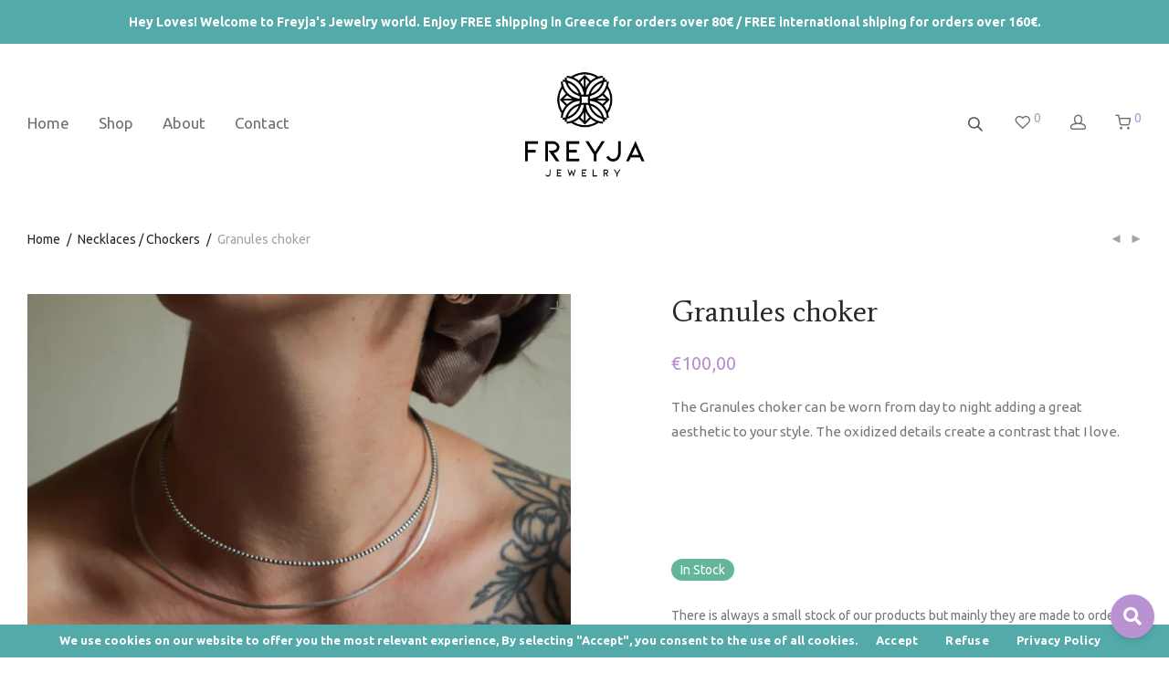

--- FILE ---
content_type: text/html; charset=UTF-8
request_url: https://freyjajewelry.gr/product/granules-choker/
body_size: 49904
content:
<!DOCTYPE html>

<html lang="en-US" class="footer-sticky-1">
    <head>
        <meta charset="UTF-8">
        <meta name="viewport" content="width=device-width, initial-scale=1.0, maximum-scale=1.0, user-scalable=no">
		<meta name="google-site-verification" content="7Cp2j0y5AT8_XazwZFmqUdTWLexIK8IpcN1qipR4wDE" />
		<style id="jetpack-boost-critical-css">@media all{@charset "UTF-8";ol,ul{box-sizing:border-box}.aligncenter{clear:both}html :where(img[class*=wp-image-]){height:auto;max-width:100%}figure{margin:0 0 1em}}@media all{.woo_sc_table_scroll{width:100%;height:auto;margin:0 auto;overflow-x:auto;overflow-y:hidden}.woo_sc_view_table{table-layout:auto;width:100%}.woo_sc_view_table td,.woo_sc_view_table th{white-space:nowrap}.woo_sc_table_scroll table.woo_sc_view_table tr td,.woo_sc_view_table tr th{padding:10px}.woo_sc_view_table tr td,.woo_sc_view_table tr th{font-size:14px!important}.woo_sc_table100{background-color:#fff;position:relative}.woo_sc_table100-head{position:sticky;width:100%;top:0;left:0;z-index:99}.woo_sc_table100-body{max-height:585px;overflow:auto}@media only screen and (min-width:1024px){table.woo_sc_view_table td,table.woo_sc_view_table th{min-width:20px;height:20px}}@media only screen and (max-width:1023px) and (min-width:768px){table.woo_sc_view_table td,table.woo_sc_view_table th{min-width:20px;height:20px}}@media only screen and (max-width:768px) and (min-width:320px){table.woo_sc_view_table td,table.woo_sc_view_table th{min-width:20px;height:20px}}}@media all{div.woo_sc_price_btn_popup{font:normal normal 18px Arial;margin:10px 0;clear:both;display:inline-flex;height:45px;z-index:9;padding:3px 10px;line-height:40px;border-radius:3px;align-items:center;justify-content:center;flex-wrap:nowrap}.woo_sc_modal{display:none;position:fixed;z-index:999999;left:0;top:0;width:100%;height:100%;background-color:#000;background-color:rgba(0,0,0,.4)}.woo_sc_modal_content{background-color:#f1f1f1;margin:0;position:absolute;top:50%;left:50%;-ms-transform:translate(-50%,-50%);transform:translate(-50%,-50%);padding:20px;border:1px solid #888;width:60%;max-height:80%;box-shadow:0 4px 8px 0 rgba(0,0,0,.3),0 6px 20px 0 rgba(0,0,0,.3);overflow:auto;border-radius:7px}.woo_sc_scroll_content{width:100%;height:90%}.woo_sc_modal_close{position:absolute;right:10px;top:2px;color:#aaa;line-height:28px;font-size:28px;font-weight:700}@media only screen and (max-width:768px) and (min-width:320px){.woo_sc_modal{padding-top:0;z-index:999999}.woo_sc_modal_content{width:100%;max-height:100%}}@media only screen and (max-width:319px){.woo_sc_modal{padding-top:0;z-index:999999}.woo_sc_modal_content{width:100%;max-height:100%}}}@media all{.ps{overflow:hidden!important;overflow-anchor:none;-ms-overflow-style:none;touch-action:auto;-ms-touch-action:auto}@supports (-ms-overflow-style:none){.ps{overflow:auto!important}}@media screen and (-ms-high-contrast:active),(-ms-high-contrast:none){.ps{overflow:auto!important}}}@media all{.ufw_wb{background:#fff;border-style:solid;position:relative}.ufw_wb_inner{padding:1.5em;height:100%;overflow:auto}.ufw_wb_inner::-webkit-scrollbar{width:6px;background-color:transparent}.ufw_wb_hidden{display:none}.ufw_pp{position:fixed;z-index:999999}.ufw_pp .ufw_wb{box-shadow:0 10px 15px -3px rgba(0,0,0,.1),0 4px 6px -2px rgba(0,0,0,.05);border-radius:10px;margin:1.5em 0;max-width:100%;max-height:100%;overflow:hidden}.ufw_pp.ufw_p_br{bottom:1.5em;right:1.5em}.ufw_btn{background:red;display:inline-block;text-align:center;border-radius:100%;box-shadow:0 4px 6px -1px rgba(0,0,0,.1),0 2px 4px -1px rgba(0,0,0,.06);color:#fff;border-style:solid;text-decoration:none}.ufw_btn.ufw_btn_48px{font-size:16px;width:48px;height:48px;line-height:48px}.ufw_btn i{vertical-align:middle;font-size:1.25em}.ufw_pp.ufw_p_br .ufw_btn_wrap{text-align:right}.ufw_wb_closed .ufw_wb{display:none}.ufw_wb_closed .ufw_btn_oinfo{display:inline}.ufw_wb_closed .ufw_btn_cinfo{display:none}@media screen and (max-width:600px){.ufw_pp .ufw_wb{position:fixed;top:100px;left:1em;margin:0!important;right:1em;width:auto!important;height:auto!important;bottom:100px}}}@media all{.nm-row:after,.nm-row:before{display:table;content:" "}.nm-row:after{clear:both}.nm-row{max-width:1280px;margin:0 auto;padding-right:15px;padding-left:15px;background-position:50% 50%;background-repeat:no-repeat}@media (max-width:768px){.nm-row{padding-right:0;padding-left:0}}.col-xs-12,.col-xs-3,.col-xs-9{position:relative;min-height:1px;padding-right:15px;padding-left:15px}.col-xs-12,.col-xs-3,.col-xs-9{float:left}.col-xs-12{width:100%}.col-xs-9{width:75%}.col-xs-3{width:25%}}@media all{@charset "UTF-8";}@media all{button.pswp__button{box-shadow:none!important;background-image:url(default-skin/default-skin.png)!important}button.pswp__button,button.pswp__button--arrow--left::before,button.pswp__button--arrow--right::before{background-color:transparent!important}button.pswp__button--arrow--left,button.pswp__button--arrow--right{background-image:none!important}.pswp{display:none;position:absolute;width:100%;height:100%;left:0;top:0;overflow:hidden;-ms-touch-action:none;touch-action:none;z-index:1500;-webkit-text-size-adjust:100%;-webkit-backface-visibility:hidden;outline:0}.pswp *{-webkit-box-sizing:border-box;box-sizing:border-box}.pswp__bg{position:absolute;left:0;top:0;width:100%;height:100%;background:#000;opacity:0;-webkit-transform:translateZ(0);transform:translateZ(0);-webkit-backface-visibility:hidden;will-change:opacity}.pswp__scroll-wrap{position:absolute;left:0;top:0;width:100%;height:100%;overflow:hidden}.pswp__container{-ms-touch-action:none;touch-action:none;position:absolute;left:0;right:0;top:0;bottom:0}.pswp__container{-webkit-touch-callout:none}.pswp__bg{will-change:opacity}.pswp__container{-webkit-backface-visibility:hidden}.pswp__item{position:absolute;left:0;right:0;top:0;bottom:0;overflow:hidden}}@media all{.pswp__button{width:44px;height:44px;position:relative;background:0 0;overflow:visible;-webkit-appearance:none;display:block;border:0;padding:0;margin:0;float:right;opacity:.75;-webkit-box-shadow:none;box-shadow:none}.pswp__button,.pswp__button--arrow--left:before,.pswp__button--arrow--right:before{background:url(default-skin.png) 0 0 no-repeat;background-size:264px 88px;width:44px;height:44px}.pswp__button--close{background-position:0 -44px}.pswp__button--share{background-position:-44px -44px}.pswp__button--fs{display:none}.pswp__button--zoom{display:none;background-position:-88px 0}.pswp__button--arrow--left,.pswp__button--arrow--right{background:0 0;top:50%;margin-top:-50px;width:70px;height:100px;position:absolute}.pswp__button--arrow--left{left:0}.pswp__button--arrow--right{right:0}.pswp__button--arrow--left:before,.pswp__button--arrow--right:before{content:'';top:35px;background-color:rgba(0,0,0,.3);height:30px;width:32px;position:absolute}.pswp__button--arrow--left:before{left:6px;background-position:-138px -44px}.pswp__button--arrow--right:before{right:6px;background-position:-94px -44px}.pswp__share-modal{display:block;background:rgba(0,0,0,.5);width:100%;height:100%;top:0;left:0;padding:10px;position:absolute;z-index:1600;opacity:0;-webkit-backface-visibility:hidden;will-change:opacity}.pswp__share-modal--hidden{display:none}.pswp__share-tooltip{z-index:1620;position:absolute;background:#fff;top:56px;border-radius:2px;display:block;width:auto;right:44px;-webkit-box-shadow:0 2px 5px rgba(0,0,0,.25);box-shadow:0 2px 5px rgba(0,0,0,.25);-webkit-transform:translateY(6px);-ms-transform:translateY(6px);transform:translateY(6px);-webkit-backface-visibility:hidden;will-change:transform}.pswp__counter{position:absolute;left:0;top:0;height:44px;font-size:13px;line-height:44px;color:#fff;opacity:.75;padding:0 10px}.pswp__caption{position:absolute;left:0;bottom:0;width:100%;min-height:44px}.pswp__caption__center{text-align:left;max-width:420px;margin:0 auto;font-size:13px;padding:10px;line-height:20px;color:#ccc}.pswp__preloader{width:44px;height:44px;position:absolute;top:0;left:50%;margin-left:-22px;opacity:0;will-change:opacity;direction:ltr}@media screen and (max-width:1024px){.pswp__preloader{position:relative;left:auto;top:auto;margin:0;float:right}}.pswp__ui{-webkit-font-smoothing:auto;visibility:visible;opacity:1;z-index:1550}.pswp__top-bar{position:absolute;left:0;top:0;height:44px;width:100%}.pswp__caption,.pswp__top-bar{-webkit-backface-visibility:hidden;will-change:opacity}.pswp__caption,.pswp__top-bar{background-color:rgba(0,0,0,.5)}.pswp__ui--hidden .pswp__button--arrow--left,.pswp__ui--hidden .pswp__button--arrow--right,.pswp__ui--hidden .pswp__caption,.pswp__ui--hidden .pswp__top-bar{opacity:.001}}@media all{.aws-container .aws-search-form{position:relative;width:100%;float:none!important;display:-webkit-box!important;display:-moz-box!important;display:-ms-flexbox!important;display:-webkit-flex!important;display:flex!important;align-items:stretch;height:44px}.aws-container .aws-search-form *{-moz-box-sizing:border-box;-webkit-box-sizing:border-box;box-sizing:border-box;-moz-hyphens:manual;-webkit-hyphens:manual;hyphens:manual;border-radius:0!important}.aws-container .aws-search-form .aws-loader,.aws-container .aws-search-form .aws-loader:after{border-radius:50%!important;width:20px;height:20px}.aws-container .aws-search-form .aws-wrapper{flex-grow:1;position:relative;vertical-align:top;padding:0;width:100%}.aws-container .aws-search-form .aws-loader{position:absolute;display:none;right:10px;top:50%;z-index:999;margin:-10px 0 0;font-size:10px;text-indent:-9999em;border-top:3px solid #ededed;border-right:3px solid #ededed;border-bottom:3px solid #ededed;border-left:3px solid #555}.aws-container .aws-search-label{position:absolute!important;left:-10000px;top:auto;width:1px;height:1px;overflow:hidden;clip:rect(1px,1px,1px,1px)}.aws-container .aws-search-field{width:100%;max-width:100%;color:#313131;padding:6px;line-height:30px;display:block;font-size:12px;position:relative;z-index:2;-webkit-appearance:none;height:100%;margin:0!important;border:1px solid #d8d8d8;outline:0}@media screen and (-webkit-min-device-pixel-ratio:0) and (max-width:1024px){.aws-container .aws-search-field{font-size:16px}}.aws-container .aws-search-field::-webkit-search-cancel-button,.aws-container .aws-search-field::-webkit-search-results-button{display:none}.aws-container .aws-search-form .aws-search-clear{display:none!important;position:absolute;top:0;right:0;z-index:2;color:#757575;height:100%;width:38px;padding:0 0 0 10px;text-align:left}.aws-container .aws-search-form .aws-search-clear span{position:relative;display:block;font-size:24px;line-height:24px;top:50%;margin-top:-12px}}@media all{html{line-height:1.15;-webkit-text-size-adjust:100%}body{margin:0}h1{font-size:2em;margin:.67em 0}a{background-color:transparent}img{border-style:none}button,input,select{font-family:inherit;font-size:100%;line-height:1.15;margin:0}button,input{overflow:visible}button,select{text-transform:none}[type=submit],button{-webkit-appearance:button}[type=search]{-webkit-appearance:textfield;outline-offset:-2px}}@media all{.woocommerce-breadcrumb{color:#a1a1a1}.woocommerce-breadcrumb a,.woocommerce-breadcrumb span{display:inline-block;color:#555}.woocommerce-breadcrumb .delimiter{padding:0 7px}.nm-single-product{padding-bottom:18px}.nm-single-product-bg{background:#eee}.nm-single-product-showcase{padding:46px 0 55px}.nm-single-product-top{padding-top:20px}.nm-single-product-menu{text-align:right}.nm-single-product-menu a{position:relative;top:-2px;font-size:12px;line-height:20px;color:#a1a1a1;margin-left:10px}.nm-single-product-menu a i{vertical-align:middle}.woocommerce-product-gallery{position:relative;float:left;padding-right:15px}.woocommerce-product-gallery__wrapper{overflow:hidden}.thumbnails-vertical .woocommerce-product-gallery__wrapper{float:right;width:calc(100% - 60px);padding-left:42px}.woocommerce-product-gallery__image{position:absolute;max-width:none!important;min-height:0!important}.woocommerce-product-gallery__image:first-child{position:relative}.woocommerce-product-gallery__image a img{width:100%}.gallery-col-6 .woocommerce-product-gallery{width:50%}.nm-product-pswp .pswp__bg{background:rgba(255,255,255,.95)}.nm-product-pswp .pswp__top-bar{background-color:transparent}.nm-product-pswp .pswp__button{font-size:22px;color:#282828;width:46px;height:46px;background:0 0!important}.nm-product-pswp .pswp__button--fs,.nm-product-pswp .pswp__button--zoom{display:none}.nm-product-pswp .pswp__button--arrow--left,.nm-product-pswp .pswp__button--arrow--right{font-size:62px;line-height:110px;width:70px;height:100px;margin-top:-50px}.nm-product-pswp .pswp__button--arrow--left:before,.nm-product-pswp .pswp__button--arrow--right:before{position:static;top:auto;right:auto;left:auto;width:auto;height:auto;background:0 0}.nm-product-pswp .pswp__share-modal{background:0 0}.nm-product-pswp .pswp__share-tooltip{right:48px;-webkit-border-radius:0;border-radius:0;-webkit-box-shadow:none;box-shadow:none;-webkit-transform:translateY(0);transform:translateY(0);background:#282828}.nm-product-pswp .pswp__caption{display:none}@media (max-width:1200px){.nm-product-pswp .pswp__button--arrow--left,.nm-product-pswp .pswp__button--arrow--right{font-size:52px;width:42px}}@media all and (max-width:991px){.nm-product-pswp .pswp__button--arrow--left,.nm-product-pswp .pswp__button--arrow--right{font-size:46px;width:37px}}@media all and (max-width:550px){.nm-product-pswp .pswp__button{font-size:18px}.nm-product-pswp .pswp__button--arrow--left,.nm-product-pswp .pswp__button--arrow--right{font-size:32px;width:27px}}@media all and (min-width:1081px){.layout-scrolling .woocommerce-product-gallery__wrapper{float:none;height:auto!important}.layout-scrolling.thumbnails-vertical .woocommerce-product-gallery__wrapper{padding-left:0}.layout-scrolling .woocommerce-product-gallery__image{position:relative;opacity:1!important}.scrolling-variable-grid .woocommerce-product-gallery__wrapper{width:100%}.scrolling-variable-grid .woocommerce-product-gallery__image{float:none!important;display:inline-block!important;width:50%!important;margin-top:30px;margin-right:0!important}.scrolling-variable-grid .woocommerce-product-gallery__image:first-child{margin-top:0}.scrolling-variable-grid .woocommerce-product-gallery__image:nth-child(3n+1){width:100%!important}.scrolling-variable-grid .woocommerce-product-gallery__image:nth-child(3n+2){padding-right:15px}.scrolling-variable-grid .woocommerce-product-gallery__image:nth-child(3n+3){padding-left:15px}}.product .summary{float:right;padding-left:95px}.product.thumbnails-vertical .summary{padding-right:102px}.product.thumbnails-vertical.product-type-variable .summary{padding-left:79px}.product.thumbnails-vertical.layout-scrolling .summary{padding-right:0}@media all and (max-width:1080px){.pin-wrapper{height:auto!important}#nm-summary-pin{position:static!important}}.summary-col-6 .summary{width:50%}.product .summary .product_title{font-size:26px;line-height:1.2}.product .summary .price{line-height:1;vertical-align:top;margin-bottom:0;padding:12px 0 24px}.product .summary .price .amount{font-size:20px;line-height:1;color:#dc9814}.woocommerce-product-details__short-description{font-size:16px;line-height:1.8;padding-bottom:22px}.product .summary form.cart{padding-top:6px}.variations{table-layout:fixed;border-collapse:separate!important;color:#282828;width:100%;margin-bottom:-1px;border:0 none}.variations tr td,.variations tr th{position:relative;border-top:1px solid #dadada;border-right:1px solid #dadada;border-left:1px solid #dadada;vertical-align:middle;background-clip:padding-box}.variations tr:last-child td,.variations tr:last-child th{border-bottom:1px solid #dadada}.variations tr .label{width:41%;line-height:20px;padding:11px 0 11px 16px;border-right:0 none}.variations tr .value{text-align:right;padding-left:16px;border-left:0 none}.variations tr .value select{line-height:1;color:#282828;width:100%;height:42px;overflow:hidden;white-space:nowrap;text-overflow:ellipsis;padding:0;border:0 none;background:0 0}.variations tr .value .nm-select-hidden{display:none}.variations tr .value select option{padding-left:0}.variations tr .reset_variations{display:none!important}.nm-variation-control{font-size:0;line-height:1;margin:0 -4px;padding:4px 12px 4px 0}.nm-variation-control li{position:relative;display:inline-block;margin:4px;border:1px solid transparent;-webkit-border-radius:50px;border-radius:50px}.nm-variation-control li span{display:block}.nm-variation-control.nm-variation-control-color{margin:0 -5px}.nm-variation-control.nm-variation-control-color li{margin:5px;padding:2px}.nm-variation-control.nm-variation-control-color li i{display:block;width:19px;height:19px;-webkit-border-radius:50px;border-radius:50px}.nm-variation-control.nm-variation-control-color li span{display:none}.nm-variation-control.nm-variation-control-size li span{font-size:14px;line-height:26px;min-width:25px;height:25px;padding-right:5px;padding-left:6px;text-align:center}.nm-variation-controls-tooltip .nm-variation-control:not(.nm-variation-control-size) li{position:relative}.nm-variation-controls-tooltip .nm-variation-control:not(.nm-variation-control-size) li span{display:block!important;position:absolute;left:50%;bottom:calc(100% + 6px);font-size:13px;color:#fff;white-space:nowrap;padding:4px 6px;-webkit-transform:translateX(-50%);transform:translateX(-50%);opacity:0;background:#282828}.nm-variation-controls-tooltip .nm-variation-control:not(.nm-variation-control-size) li span:after{position:absolute;top:100%;left:50%;content:" ";width:0;height:0;margin-left:-3px;border:solid transparent;border-width:4px;border-color:transparent;border-top-color:#282828}.product .single_variation{display:none;height:auto!important;line-height:18px;padding:16px 16px 0!important;border-right:1px solid #dadada;border-left:1px solid #dadada;overflow:hidden}.nm-quantity-wrap{position:relative;width:100%;text-align:center;border-top:1px solid #dadada;border-right:1px solid #dadada;border-left:1px solid #dadada;overflow:hidden}.nm-quantity-wrap label{display:none}.nm-quantity-wrap .quantity{-webkit-touch-callout:none}.nm-quantity-wrap .qty{display:inline-block;line-height:42px;width:26px;height:42px;vertical-align:top;padding:0;border:0 none;text-align:center;background:0 0}.nm-quantity-wrap input[type=number]{-moz-appearance:textfield}.nm-quantity-wrap .quantity .nm-qty-minus,.nm-quantity-wrap .quantity .nm-qty-plus{position:relative;display:inline-block;font-size:12px;line-height:42px;font-weight:400;color:#282828;width:23px;height:42px;text-align:center;-webkit-touch-callout:none}@media screen and (-webkit-min-device-pixel-ratio:0){.product.product-type-variable .summary .single_variation_wrap{display:table;width:100%}}.product .summary .single_variation_wrap .nm-quantity-wrap{text-align:right;padding-right:8px}.product .summary .single_variation_wrap .nm-quantity-wrap label:not(.nm-qty-label-abbrev){display:block;position:absolute;top:0;left:16px;text-align:left;color:#282828;line-height:42px}.product .summary .button{font-family:inherit;width:100%;padding:14px}.product .summary .stock.in-stock{display:inline-block;line-height:1;color:#fff;padding:5px 10px;-webkit-border-radius:50px;border-radius:50px}.product .summary .stock.in-stock{background:#63b798}.nm-product-share-wrap{padding-top:21px;overflow:hidden}.nm-product-share{float:left;white-space:nowrap}.nm-product-share a{display:inline-block;font-size:18px;line-height:1;color:#a0a0a0;margin-right:15px;vertical-align:middle}.nm-product-wishlist-button-wrap{float:left}.has-share-buttons .nm-product-wishlist-button-wrap{margin-right:15px}.nm-product-wishlist-button-wrap a{display:inline-block;line-height:1;color:#a0a0a0;text-align:center;vertical-align:text-bottom;-webkit-box-sizing:content-box;-moz-box-sizing:content-box;box-sizing:content-box}.has-share-buttons .nm-product-wishlist-button-wrap a{padding-right:15px;border-right:1px solid #dadada}.nm-product-wishlist-button-wrap a.added{color:#dc9814}.nm-product-wishlist-button-wrap a i{font-size:16px;line-height:1}.nm-product-wishlist-button-wrap a i:before{content:"\f004"}#nm-product-accordion{margin-top:34px}.nm-product-accordion-panel:last-child{border-bottom:1px solid #dadada}.nm-product-accordion-panel.open:last-child{border-bottom-color:transparent}.nm-product-accordion-heading{position:relative;display:block;font-size:16px;line-height:1.6;color:inherit;padding:12px 0;border-top:1px solid #dadada}.nm-product-accordion-heading:after{display:block;position:absolute;top:50%;right:0;font-family:nm-font;font-size:14px;line-height:1;content:"\e114";-webkit-transform:translateY(-50%);transform:translateY(-50%)}.nm-product-accordion-content{display:none}.nm-product-accordion-content-inner{padding-top:10px;padding-bottom:30px}.nm-product-accordion-panel:last-child .nm-product-accordion-content-inner{padding-bottom:0}.nm-additional-information-inner{width:100%;max-width:820px;margin:0 auto}.shop_attributes{width:100%}.shop_attributes tr td,.shop_attributes tr th{font-size:16px;line-height:1.6;padding-bottom:19px}.shop_attributes tr:last-child td,.shop_attributes tr:last-child th{padding-bottom:0}.shop_attributes th{color:#282828;width:23%;min-width:120px;padding-right:10px}.shop_attributes td{width:77%}.product .summary .nm-additional-information-inner{padding-top:2px;padding-bottom:2px}.product .summary .shop_attributes tr td,.product .summary .shop_attributes tr th{font-size:inherit;padding-bottom:12px}.product .summary .shop_attributes tr:last-child td,.product .summary .shop_attributes tr:last-child th{padding-bottom:0}@media all and (max-width:1280px){.product.thumbnails-vertical .summary,.product.thumbnails-vertical.product-type-variable .summary{padding-right:0}}@media all and (max-width:1080px){.nm-single-product-bg{background:0 0!important}.nm-single-product-showcase{padding-top:20px}.woocommerce-product-gallery{float:none;width:auto!important;margin:0 -30px;padding-right:0}.thumbnails-vertical .woocommerce-product-gallery{padding-left:0}.woocommerce-product-gallery__wrapper{max-width:500px;margin:0 auto}.thumbnails-vertical .woocommerce-product-gallery__wrapper{float:none;width:auto;padding-left:0}.product .summary{float:none;width:auto;max-width:820px;margin-right:auto;margin-left:auto;padding-top:49px}.product .summary{padding-left:0!important}.nm-product-summary-inner-col{float:left;width:50%}.nm-product-summary-inner-col-1{padding-right:15px}.nm-product-summary-inner-col-2{padding-left:15px}.product .summary:after,.product .summary:before{content:" ";display:table}.product .summary:after{clear:both}.product .summary .product_title{font-size:24px;padding-right:40px}}@media all and (max-width:991px){.nm-product-summary-inner-col-1{padding-right:0}.nm-product-summary-inner-col-2{padding-left:0}}@media all and (max-width:820px){.nm-product-summary-inner-col{float:none;width:100%}.product .summary .product_title{padding-right:0}}@media all and (max-width:767px){.shop_attributes tr td,.shop_attributes tr th{font-size:inherit}}@media all and (max-width:550px){.nm-single-product-top{display:none}.nm-single-product-showcase{padding-top:0;padding-bottom:49px}.product .summary{padding-top:40px}}@media all and (max-width:400px){.woocommerce-product-gallery{margin:0 -15px}.product .summary .product_title{font-size:22px}.variations tr .label{width:38%}}@media all and (max-width:370px){.variations tr .label{width:35%}}#nm-quickview{position:relative;display:none;max-width:1080px;margin:0 auto;background:#fff}@media (max-width:1100px){#nm-quickview{max-width:550px}}.widget_product_categories ul li:last-child{margin-bottom:0}.widget_product_categories ul li.current-cat>a{color:#dc9814}.product_list_widget{padding-top:7px}.product_list_widget>li{position:relative;min-height:77px;overflow:hidden;margin-bottom:16px;padding:5px 0 0 75px}.nm-menu-wishlist-count{position:relative;top:-7px;display:inline-block;font-size:14px;color:#dc9814}.nm-wishlist-button,.nm-wishlist-button i{display:inline-block;font-size:16px;line-height:17px;color:inherit;width:19px;height:17px}.nm-wishlist-button{position:relative;color:inherit;overflow:hidden}.nm-wishlist-button.added{color:#dc9814}.nm-wishlist-button.added i:before{content:"\f004"}}@media all{@font-face{font-family:nm-font;font-weight:400;font-style:normal;font-display:block}[class*=" nm-font-"]{font-family:nm-font!important;speak:never;font-style:normal;font-weight:400;font-variant:normal;text-transform:none;line-height:1;-webkit-font-smoothing:antialiased;-moz-osx-font-smoothing:grayscale}.nm-font-heart-outline:before{content:"\e902"}.nm-font-cart:before{content:"\e904"}.nm-font-head:before{content:"\e074"}.nm-font-angle-thin-left:before{content:"\e600"}.nm-font-angle-thin-right:before{content:"\e601"}.nm-font-plus:before{content:"\e114"}.nm-font-close2:before{content:"\e117"}.nm-font-media-play:before{content:"\e615"}.nm-font-heart-o:before{content:"\f08a"}.nm-font-twitter:before{content:"\f099"}.nm-font-facebook:before{content:"\f09a"}.nm-font-pinterest:before{content:"\f0d2"}}@media all{a,body,div,figure,form,h1,h2,h3,h5,h6,header,html,i,img,label,li,nav,ol,p,span,strong,table,tbody,td,th,thead,tr,ul{margin:0;padding:0;border:0}html{height:100%}strong{font-weight:700;font-weight:900}img{font-size:0;color:transparent;max-width:100%;height:auto;vertical-align:bottom}li{list-style:none}table{border-collapse:collapse;border-spacing:0}td,th{font-weight:inherit;vertical-align:top;text-align:left}*,:after,:before{-webkit-box-sizing:border-box;box-sizing:border-box;-webkit-font-smoothing:antialiased;font-smoothing:antialiased}.clear:after,.clear:before,.clearfix:after,.clearfix:before{content:" ";display:table}.clear:after,.clearfix:after{clear:both}a{color:#dc9814;outline:0;text-decoration:none}input.input-text,input[type=number],input[type=search],select{font-family:inherit;line-height:1.6;outline:0;padding:8px 10px;border:1px solid #e1e1e1;-webkit-border-radius:0;border-radius:0;-webkit-box-shadow:none;box-shadow:none;-webkit-appearance:none}@media screen and (-webkit-min-device-pixel-ratio:0){select{padding-right:28px;background-color:#fff;background-image:url("https://freyjajewelry.gr/wp/wp-content/themes/savoy/assets/img/select-arrow@2x.gif");background-position:calc(100% - 10px) 50%;background-repeat:no-repeat;background-size:8px 4px}}.button{display:inline-block;font-size:16px;line-height:16px;color:#fff;padding:9px 15px 10px;border:0 none;-webkit-border-radius:0;border-radius:0;text-align:center;opacity:1;background-color:#282828}.button.border{color:#282828;opacity:1;background:0 0}.button.border{padding-top:8px;padding-bottom:9px;border:1px solid #aaa}.nm-loader:after{display:block;content:" ";position:absolute;top:50%;right:50%;width:12px;height:12px;margin:-6px -6px 0 0;opacity:1;background:#dc9814;-webkit-border-radius:50%;border-radius:50%}body{font-family:Arial,Helvetica,sans-serif;font-size:14px;line-height:2;color:#777}h1,h2,h3,h5,h6{font-style:normal;line-height:1.4;color:#282828}h5,h6{line-height:1.6}h1{font-size:30px}h2{font-size:28px}h3{font-size:24px}h5{font-size:18px}h6{font-size:16px}.nm-font.flip:before{display:inline-block;-webkit-transform:scale(-1,1);transform:scale(-1,1)}.nm-page-wrap{position:relative;right:0;min-width:280px;min-height:100%;overflow:hidden;background:#fff}.nm-page-wrap-inner{position:relative;width:100%}.footer-sticky-1 body,html.footer-sticky-1{height:100%}.footer-sticky-1 .nm-page-overflow{display:-webkit-flex;display:-moz-flex;display:-ms-flex;display:flex;-webkit-flex-direction:column;-moz-flex-direction:column;-ms-flex-direction:column;flex-direction:column;min-height:100%}.footer-sticky-1 .nm-page-wrap{-webkit-flex:1 0 auto;-moz-flex:1 0 auto;-ms-flex:1 0 auto;flex:1 0 auto;min-height:0;height:auto}#nm-page-overlay{visibility:hidden;position:fixed;top:-1px;right:0;bottom:0;left:0;z-index:1000;content:" ";width:1px;height:1px;opacity:0;background:rgba(51,51,51,.37)}.nm-header{position:absolute;top:0;left:0;z-index:1002;line-height:50px;width:100%;padding-top:17px;padding-bottom:17px;overflow:visible;background:#fff;-webkit-transform:translateZ(0)}.nm-header-inner{position:relative;height:auto}.nm-header-col{position:static}.nm-header-placeholder{height:84px}.nm-header-logo a{display:block}.nm-header-logo img{width:auto;max-width:none;height:16px;vertical-align:middle}.nm-alt-logo{display:none}.nm-menu li{position:relative;float:left}.nm-menu li a{display:inline-block;font-size:16px;line-height:1;color:#707070;vertical-align:bottom;text-decoration:none;padding:16px}.nm-menu .sub-menu{display:none;position:absolute;top:100%;left:-12px;z-index:10010;min-width:248px;padding:18px 0 22px;background:#282828}.nm-sub-menu-bridge{display:none}.nm-menu .sub-menu .sub-menu{top:-18px;left:100%}.nm-menu .sub-menu li{float:none;position:relative;z-index:100000}.nm-menu .sub-menu li a{display:block;font-size:14px;color:#a0a0a0;padding:8px 27px}.nm-menu .sub-menu li.menu-item-has-children>a{padding-right:41px}.nm-menu .sub-menu li.menu-item-has-children>a:after{display:block;position:absolute;top:9px;right:28px;font-family:nm-font;font-size:16px;line-height:12px;font-style:normal;font-weight:400;content:"\e60d";width:10px;height:30px}.nm-menu .megamenu .sub-menu{min-width:0}.nm-menu .megamenu .sub-menu .sub-menu{display:block;position:static}.nm-menu .megamenu>.sub-menu{left:-14px;padding:18px 0 7px}.nm-menu .megamenu>.sub-menu .sub-menu{padding:7px 0 0 0}.nm-menu .megamenu.col-1>.sub-menu{width:250px}.nm-menu .megamenu .sub-menu li{white-space:normal}.nm-menu .megamenu>.sub-menu>ul>li{float:left;display:block;margin-bottom:15px}.nm-menu .megamenu.col-1>.sub-menu>ul>li:nth-child(n+1){clear:both}.nm-menu .megamenu>.sub-menu>ul>li:not(.nm-menu-item-has-image)>a{color:#eee}.nm-menu .megamenu .sub-menu li a{padding:8px 28px}.nm-menu .megamenu .sub-menu li.menu-item-has-children a:after{display:none}.nm-main-menu{display:block}.nm-main-menu>ul{display:inline-block;line-height:1;vertical-align:middle}.nm-menu-icon{position:relative;width:21px;height:16px}.nm-menu-icon span{display:block;position:absolute;left:0;width:100%;height:1px;-webkit-transform:rotate(0);transform:rotate(0);background:#282828}.nm-menu-icon span.line-1{top:0}.nm-menu-icon span.line-2{top:7px}.nm-menu-icon span.line-3{bottom:1px}.nm-right-menu{float:right;margin-right:-16px}.nm-right-menu>ul{display:inline-block;line-height:1;vertical-align:middle}.nm-menu-cart .count{position:relative;top:-7px;display:inline-block;font-size:14px;color:#dc9814}.nm-menu li.nm-menu-offscreen{position:relative;display:none}.nm-menu li.nm-menu-offscreen a{display:inline-block;font-size:0;line-height:16px}.nm-menu li.nm-menu-offscreen .nm-menu-cart-count{display:none;position:absolute;top:5px;right:100%;font-size:14px;line-height:1;color:#dc9814;margin-right:-6px}@media all and (max-width:991px){.nm-header-placeholder{height:70px}.nm-header{padding-top:10px;padding-bottom:10px}.nm-header-logo img{height:16px}.nm-menu li a{padding-left:2px}.nm-main-menu ul li{display:none}.nm-right-menu ul li{display:none}.nm-right-menu ul li.nm-menu-cart{display:block}.nm-menu li.nm-menu-offscreen{display:block}}@media all and (max-width:550px){.nm-menu li a{padding-left:0}.nm-main-menu{margin-left:0}.header-mobile-default .nm-menu-icon{width:18px}}@media all and (max-width:400px){.nm-header-logo img{height:16px}.header-mobile-default .nm-menu li a{padding-right:12px}.header-mobile-default .nm-menu-icon{height:14px}.header-mobile-default .nm-menu-icon span.line-2{top:6px}.nm-right-menu{margin-right:-12px}}.nm-header.stacked-logo-centered .nm-header-logo{padding-bottom:0;text-align:center}.nm-header.stacked-logo-centered .nm-header-logo a{display:inline-block}.nm-header.stacked-logo-centered .nm-main-menu{float:left;margin-left:-16px}@media all and (max-width:991px){.nm-header.stacked-logo-centered .nm-header-logo{position:absolute;top:50%;left:50%;z-index:10;-webkit-transform:translate(-50%,-50%);transform:translate(-50%,-50%);padding-bottom:0}.nm-header.stacked-logo-centered .nm-main-menu{display:none}.nm-header.stacked-logo-centered .nm-right-menu{display:block;float:none;margin-right:-12px}.nm-header.stacked-logo-centered .nm-right-menu>ul{width:100%}.nm-header.stacked-logo-centered .nm-right-menu ul li.nm-menu-cart{float:right}}#nm-mobile-menu{position:absolute;top:-100%;left:0;z-index:-1;width:100%;opacity:0;overflow:hidden;background:#fff}#nm-mobile-menu .nm-mobile-menu-content{padding:0 0 32px}.header-border-0 #nm-mobile-menu .nm-mobile-menu-content{border-top:1px solid #eee}#nm-mobile-menu .menu li{position:relative;border-bottom:1px solid #eee}#nm-mobile-menu .menu a{display:inline-block;line-height:2;color:#282828;padding:6px 0;white-space:nowrap}#nm-mobile-menu .menu li .nm-menu-toggle{position:absolute;top:6px;right:0;display:none;height:28px;font-family:nm-font;font-size:11px;line-height:28px;font-weight:400;color:#282828;padding-left:10px}#nm-mobile-menu .menu li .nm-menu-toggle:before{display:block;content:"\e114"}#nm-mobile-menu .menu li.menu-item-has-children>.nm-menu-toggle{display:inline-block}#nm-mobile-menu .sub-menu{display:none;padding:16px 0 13px;border-top:1px solid #eee}#nm-mobile-menu .sub-menu .sub-menu{padding:4px 0;border-top:0 none}#nm-mobile-menu .sub-menu li{border-bottom:0 none}#nm-mobile-menu .sub-menu a{padding:0 0 3px;text-indent:15px}#nm-mobile-menu .sub-menu .sub-menu a{text-indent:30px}#nm-mobile-menu .sub-menu li .nm-menu-toggle{top:1px}#nm-mobile-menu-main-ul{padding-top:17px}#nm-mobile-menu-secondary-ul{padding-top:17px}#nm-mobile-menu-secondary-ul .nm-mobile-menu-item-cart,.header-mobile-default #nm-mobile-menu-secondary-ul .nm-mobile-menu-item-cart{display:none}#nm-mobile-menu-secondary-ul .nm-mobile-menu-item-cart>a{display:block}#nm-mobile-menu-secondary-ul .nm-mobile-menu-item-cart .count{position:absolute;right:0;top:6px}@media all and (max-width:400px){#nm-mobile-menu-secondary-ul .nm-mobile-menu-item-cart{display:block}}#nm-widget-panel{position:fixed;top:0;left:100%;z-index:1020;line-height:1.2;width:500px;height:100%;overflow:hidden;-webkit-transform:translate3d(0,0,0);transform:translate3d(0,0,0);background:#fff}.nm-widget-panel-inner{width:auto;height:100%;overflow-x:hidden;overflow-y:scroll}.nm-widget-panel-header{position:relative;z-index:110;font-size:16px;line-height:1;color:#282828;width:100%;padding:0 37px}.nm-widget-panel-header-inner{height:79px;overflow:hidden;border-bottom:1px solid #eee;background:#fff}.nm-cart-panel-title{display:none;opacity:.5}#nm-widget-panel-close{display:block;color:#282828;padding-top:32px;overflow:hidden;-webkit-touch-callout:none}.nm-widget-panel-close-title{float:right}#nm-cart-panel-loader{visibility:hidden;position:absolute;top:-1px;left:-1px;z-index:105;width:1px;height:1px;opacity:1;background:#fff}#nm-cart-panel-loader h5{position:relative;font-size:16px;color:#282828;margin-top:21px;padding-left:21px}#nm-cart-panel-loader h5:after{top:6px;right:auto;left:0;margin:0}#nm-widget-panel .product_list_widget .empty{display:none;font-size:16px;min-height:none;margin-bottom:0;padding:5vh 0;text-align:center}#nm-widget-panel .nm-cart-panel-empty .product_list_widget .empty{display:block}#nm-widget-panel .product_list_widget .empty i{display:block;font-size:20px;line-height:29px;width:50px;height:50px;margin:0 auto 21px;padding:10px;text-align:center;background:#eee;-webkit-border-radius:50px;border-radius:50px;opacity:.5;transform:translateY(6px)}.nm-cart-panel-list-wrap{padding:0 37px}#nm-widget-panel .product_list_widget{position:relative;color:#282828;padding:7px 0 6px}#nm-widget-panel .product_list_widget>li{display:table;width:100%;min-height:0;margin:0;padding:0}.nm-cart-panel-summary{color:#282828;width:100%;padding:0 37px}.nm-cart-panel-summary-inner{padding:0 0 37px;overflow:hidden;background:#fff}#nm-widget-panel .buttons{margin-bottom:0}#nm-widget-panel .buttons a:first-child{color:#777}#nm-widget-panel .buttons .button{display:inline-block;width:48%;padding:12px}#nm-widget-panel .nm-cart-panel-empty .buttons{display:none}#nm-widget-panel .buttons.nm-cart-empty-button{display:none}#nm-widget-panel .nm-cart-panel-empty .buttons.nm-cart-empty-button{display:block}#nm-widget-panel .buttons.nm-cart-empty-button .button{display:block;width:100%}.widget-panel-dark #nm-cart-panel-loader,.widget-panel-dark #nm-widget-panel,.widget-panel-dark .nm-cart-panel-summary-inner,.widget-panel-dark .nm-widget-panel-header-inner{background:#333}.widget-panel-dark #nm-widget-panel .product_list_widget,.widget-panel-dark .nm-widget-panel{color:#a5a5a5}.widget-panel-dark #nm-cart-panel-loader h5,.widget-panel-dark #nm-widget-panel .buttons a:first-child,.widget-panel-dark #nm-widget-panel .product_list_widget .empty,.widget-panel-dark #nm-widget-panel-close,.widget-panel-dark .nm-cart-panel-summary{color:#eee}.widget-panel-dark #nm-widget-panel .product_list_widget .empty i{background-color:#414141}.widget-panel-dark .nm-widget-panel-header-inner{border-color:#464646}.widget-panel-dark #nm-widget-panel .buttons .button.border{border-color:#5f5f5f}@media all and (max-width:2100px){#nm-widget-panel{width:410px}#nm-widget-panel .buttons .button{display:block;width:100%}}@media all and (max-width:991px){.nm-widget-panel-header-inner{height:70px}#nm-widget-panel-close{padding-top:28px}}@media all and (max-width:550px){#nm-widget-panel{width:370px}.nm-widget-panel-header{padding-right:21px;padding-left:21px}.nm-cart-panel-title{display:inline-block}.nm-cart-panel-list-wrap{padding-right:21px;padding-left:21px}.nm-cart-panel-summary{padding-right:21px;padding-left:21px}.nm-cart-panel-summary-inner{padding-bottom:21px}#nm-widget-panel .buttons .button{margin-top:15px}}@media all and (max-width:385px){#nm-widget-panel{width:calc(100% - 15px)}}p{margin-bottom:24px}.entry-content>:last-child{margin-bottom:0}.aligncenter{clear:both;margin-right:auto;margin-left:auto;text-align:center}img.aligncenter{clear:both}p:last-child{margin-bottom:0}ol:not([class]) li,ul:not([class]) li{list-style-position:inside}.widget{margin-bottom:43px}.widget .nm-widget-title{font-size:16px;line-height:1.2;margin-bottom:16px}.widget ul li{line-height:1.6;margin-bottom:8px}.widget ul li:last-child{margin-bottom:0}.widget ul li a{color:inherit}.widget ul li .count{display:none}.widget_product_tag_cloud a{color:#fff}.widget_product_tag_cloud a{display:inline-block;float:left;font-size:12px!important;line-height:1;margin:0 6px 6px 0;padding:5px 10px;-webkit-border-radius:30px;border-radius:30px;background:#282828}.tagcloud:after,.tagcloud:before{content:" ";display:table}.tagcloud:after{clear:both}}@media all{.fas{-moz-osx-font-smoothing:grayscale;-webkit-font-smoothing:antialiased;display:inline-block;font-style:normal;font-variant:normal;text-rendering:auto;line-height:1}.fa-search:before{content:"\f002"}.fa-times:before{content:"\f00d"}@font-face{font-family:"Font Awesome 5 Free";font-style:normal;font-weight:400;font-display:block}@font-face{font-family:"Font Awesome 5 Free";font-style:normal;font-weight:900;font-display:block}.fas{font-family:"Font Awesome 5 Free"}.fas{font-weight:900}}@media all{.fas{-moz-osx-font-smoothing:grayscale;-webkit-font-smoothing:antialiased;display:inline-block;font-style:normal;font-variant:normal;text-rendering:auto;line-height:1}.fa-search:before{content:"\f002"}.fa-times:before{content:"\f00d"}@font-face{font-family:"Font Awesome 5 Free";font-style:normal;font-weight:400;font-display:block}@font-face{font-family:"Font Awesome 5 Free";font-style:normal;font-weight:900;font-display:block}.fas{font-family:"Font Awesome 5 Free"}.fas{font-weight:900}}</style>                    <link rel="preload" as="image" href="https://freyjajewelry.gr/wp-content/uploads/2023/03/cropped-logo-zoom-7-of-1.jpg"><title>Granules choker &#8211; Freyja Jewelry</title>
<meta name='robots' content='max-image-preview:large' />

<link rel='dns-prefetch' href='//stats.wp.com' />
<link rel='dns-prefetch' href='//capi-automation.s3.us-east-2.amazonaws.com' />
<link rel='dns-prefetch' href='//use.fontawesome.com' />
<link rel='dns-prefetch' href='//kit-free.fontawesome.com' />
<link rel='dns-prefetch' href='//fonts.googleapis.com' />
<link rel='dns-prefetch' href='//i0.wp.com' />
<link rel='dns-prefetch' href='//c0.wp.com' />
<link rel='preconnect' href='https://fonts.gstatic.com' crossorigin />
<link rel="alternate" type="application/rss+xml" title="Freyja Jewelry &raquo; Feed" href="https://freyjajewelry.gr/feed/" />
<link rel="alternate" type="application/rss+xml" title="Freyja Jewelry &raquo; Comments Feed" href="https://freyjajewelry.gr/comments/feed/" />
<link rel="alternate" title="oEmbed (JSON)" type="application/json+oembed" href="https://freyjajewelry.gr/wp-json/oembed/1.0/embed?url=https%3A%2F%2Ffreyjajewelry.gr%2Fproduct%2Fgranules-choker%2F" />
<link rel="alternate" title="oEmbed (XML)" type="text/xml+oembed" href="https://freyjajewelry.gr/wp-json/oembed/1.0/embed?url=https%3A%2F%2Ffreyjajewelry.gr%2Fproduct%2Fgranules-choker%2F&#038;format=xml" />
<style id='wp-img-auto-sizes-contain-inline-css' type='text/css'>
img:is([sizes=auto i],[sizes^="auto," i]){contain-intrinsic-size:3000px 1500px}
/*# sourceURL=wp-img-auto-sizes-contain-inline-css */
</style>
<noscript><link rel='stylesheet' id='animate-css' href='https://freyjajewelry.gr/wp-content/plugins/qi-blocks/assets/css/plugins/animate/animate.min.css?ver=6.9' type='text/css' media='all' />
</noscript><link rel='stylesheet' id='animate-css' href='https://freyjajewelry.gr/wp-content/plugins/qi-blocks/assets/css/plugins/animate/animate.min.css?ver=6.9' type='text/css' media="not all" data-media="all" onload="this.media=this.dataset.media; delete this.dataset.media; this.removeAttribute( 'onload' );" />
<noscript><link rel='stylesheet' id='woobt-blocks-css' href='https://freyjajewelry.gr/wp-content/plugins/woo-bought-together/assets/css/blocks.css?ver=7.7.5' type='text/css' media='all' />
</noscript><link rel='stylesheet' id='woobt-blocks-css' href='https://freyjajewelry.gr/wp-content/plugins/woo-bought-together/assets/css/blocks.css?ver=7.7.5' type='text/css' media="not all" data-media="all" onload="this.media=this.dataset.media; delete this.dataset.media; this.removeAttribute( 'onload' );" />
<noscript><link rel='stylesheet' id='loftloader-style-css' href='https://freyjajewelry.gr/wp-content/plugins/loftloader-pro/assets/css/loftloader.min.css?ver=2022112801' type='text/css' media='all' />
</noscript><link rel='stylesheet' id='loftloader-style-css' href='https://freyjajewelry.gr/wp-content/plugins/loftloader-pro/assets/css/loftloader.min.css?ver=2022112801' type='text/css' media="not all" data-media="all" onload="this.media=this.dataset.media; delete this.dataset.media; this.removeAttribute( 'onload' );" />
<style id='loftloader-style-inline-css' type='text/css'>
#loftloader-wrapper .loader-bg { opacity: 1.00; }#loftloader-wrapper.end-split-h .loader-bg:before, #loftloader-wrapper.end-split-h .loader-bg:after, #loftloader-wrapper.end-split-v .loader-bg:before, #loftloader-wrapper.end-split-v .loader-bg:after, #loftloader-wrapper.end-fade .loader-bg, #loftloader-wrapper.end-up .loader-bg, #loftloader-wrapper.end-down .loader-bg, #loftloader-wrapper.end-left .loader-bg, #loftloader-wrapper.end-right .loader-bg, #loftloader-wrapper.end-no-animation .loader-bg, #loftloader-wrapper.end-shrink-fade .loader-bg:before, .loader-bg .loader-bg-half:before  { background-color: #ffffff; }#loftloader-wrapper .loader-inner #loader, #loftloader-wrapper.loftloader-ducks #loader span { color: #248acc }#loftloader-wrapper.loftloader-crystal #loader span { box-shadow: 0 -15px 0 0 rgba(36, 138, 204, 0.5), 15px -15px 0 0 rgba(36, 138, 204, 0.5), 15px 0 0 0 rgba(36, 138, 204, 0.5), 15px 15px 0 0 rgba(36, 138, 204, 0.5), 0 15px 0 0 rgba(36, 138, 204, 0.5), -15px 15px 0 0 rgba(36, 138, 204, 0.5), -15px 0 0 0 rgba(36, 138, 204, 0.5), -15px -15px 0 0 rgba(36, 138, 204, 0.5); }#loftloader-wrapper.loftloader-crossing #loader span:before { background: #00ffff }#loftloader-wrapper.loftloader-crossing #loader span:after { background: #ff0000 }#loftloader-wrapper.loftloader-rainbow #loader span:before { box-shadow: 0 0 0 10px #ff0000, 0 0 0 20px #ffd700, 0 0 0 30px #00ffff; }#loftloader-wrapper.loftloader-frame #loader { width: 80px; }#loftloader-wrapper.loftloader-frame #loader { height: 80px; }#loftloader-wrapper.loftloader-frame #loader span:after, #loftloader-wrapper.loftloader-frame #loader span:before { width: 4px; }#loftloader-wrapper.loftloader-frame #loader:after, #loftloader-wrapper.loftloader-frame #loader:before { height: 4px; }#loftloader-wrapper.loftloader-imgfading #loader img, #loftloader-wrapper.loftloader-imgloading #loader img, #loftloader-wrapper.loftloader-imgrotating #loader img, #loftloader-wrapper.loftloader-imgbouncing #loader img, #loftloader-wrapper.loftloader-imgstatic #loader img { width: 95px; }#loftloader-wrapper.loftloader-imgfading .loader-inner #loader, #loftloader-wrapper.loftloader-imgloading .loader-inner #loader, #loftloader-wrapper.loftloader-imgrotating .loader-inner #loader, #loftloader-wrapper.loftloader-imgbouncing .loader-inner #loader, #loftloader-wrapper.loftloader-imgstatic .loader-inner #loader { max-width: 100%; }#loftloader-wrapper span.bar { width: 30vw; }#loftloader-wrapper span.bar { height: 10px; }#loftloader-wrapper span.bar, #loftloader-wrapper span.percentage { color: #248acc; }#loftloader-wrapper span.percentage, #loftloader-wrapper span.bar span.load-count { font-family: Lato; }#loftloader-wrapper span.percentage, #loftloader-wrapper span.bar span.load-count { font-weight: 100; }#loftloader-wrapper span.percentage, #loftloader-wrapper span.bar span.load-count { letter-spacing: 0.1em; }body #loftloader-wrapper span.percentage, body #loftloader-wrapper span.bar span.load-count { font-size: 16px; }#loftloader-wrapper .loader-message { font-size: 16px; }#loftloader-wrapper .loader-message { color: #248acc; }#loftloader-wrapper .loader-message { font-family: Lato; }#loftloader-wrapper .loader-message { font-weight: 400; }#loftloader-wrapper .loader-message { letter-spacing: 0.1em; }#loftloader-wrapper .loader-message { line-height: 1.5; }
/*# sourceURL=loftloader-style-inline-css */
</style>
<noscript><link rel='stylesheet' id='nm_js_composer_front-css' href='https://freyjajewelry.gr/wp-content/themes/savoy/assets/css/visual-composer/nm-js_composer.css?ver=2.7.1' type='text/css' media='all' />
</noscript><link rel='stylesheet' id='nm_js_composer_front-css' href='https://freyjajewelry.gr/wp-content/themes/savoy/assets/css/visual-composer/nm-js_composer.css?ver=2.7.1' type='text/css' media="not all" data-media="all" onload="this.media=this.dataset.media; delete this.dataset.media; this.removeAttribute( 'onload' );" />
<style id='wp-emoji-styles-inline-css' type='text/css'>

	img.wp-smiley, img.emoji {
		display: inline !important;
		border: none !important;
		box-shadow: none !important;
		height: 1em !important;
		width: 1em !important;
		margin: 0 0.07em !important;
		vertical-align: -0.1em !important;
		background: none !important;
		padding: 0 !important;
	}
/*# sourceURL=wp-emoji-styles-inline-css */
</style>
<style id='wp-block-library-inline-css' type='text/css'>
:root{--wp-block-synced-color:#7a00df;--wp-block-synced-color--rgb:122,0,223;--wp-bound-block-color:var(--wp-block-synced-color);--wp-editor-canvas-background:#ddd;--wp-admin-theme-color:#007cba;--wp-admin-theme-color--rgb:0,124,186;--wp-admin-theme-color-darker-10:#006ba1;--wp-admin-theme-color-darker-10--rgb:0,107,160.5;--wp-admin-theme-color-darker-20:#005a87;--wp-admin-theme-color-darker-20--rgb:0,90,135;--wp-admin-border-width-focus:2px}@media (min-resolution:192dpi){:root{--wp-admin-border-width-focus:1.5px}}.wp-element-button{cursor:pointer}:root .has-very-light-gray-background-color{background-color:#eee}:root .has-very-dark-gray-background-color{background-color:#313131}:root .has-very-light-gray-color{color:#eee}:root .has-very-dark-gray-color{color:#313131}:root .has-vivid-green-cyan-to-vivid-cyan-blue-gradient-background{background:linear-gradient(135deg,#00d084,#0693e3)}:root .has-purple-crush-gradient-background{background:linear-gradient(135deg,#34e2e4,#4721fb 50%,#ab1dfe)}:root .has-hazy-dawn-gradient-background{background:linear-gradient(135deg,#faaca8,#dad0ec)}:root .has-subdued-olive-gradient-background{background:linear-gradient(135deg,#fafae1,#67a671)}:root .has-atomic-cream-gradient-background{background:linear-gradient(135deg,#fdd79a,#004a59)}:root .has-nightshade-gradient-background{background:linear-gradient(135deg,#330968,#31cdcf)}:root .has-midnight-gradient-background{background:linear-gradient(135deg,#020381,#2874fc)}:root{--wp--preset--font-size--normal:16px;--wp--preset--font-size--huge:42px}.has-regular-font-size{font-size:1em}.has-larger-font-size{font-size:2.625em}.has-normal-font-size{font-size:var(--wp--preset--font-size--normal)}.has-huge-font-size{font-size:var(--wp--preset--font-size--huge)}.has-text-align-center{text-align:center}.has-text-align-left{text-align:left}.has-text-align-right{text-align:right}.has-fit-text{white-space:nowrap!important}#end-resizable-editor-section{display:none}.aligncenter{clear:both}.items-justified-left{justify-content:flex-start}.items-justified-center{justify-content:center}.items-justified-right{justify-content:flex-end}.items-justified-space-between{justify-content:space-between}.screen-reader-text{border:0;clip-path:inset(50%);height:1px;margin:-1px;overflow:hidden;padding:0;position:absolute;width:1px;word-wrap:normal!important}.screen-reader-text:focus{background-color:#ddd;clip-path:none;color:#444;display:block;font-size:1em;height:auto;left:5px;line-height:normal;padding:15px 23px 14px;text-decoration:none;top:5px;width:auto;z-index:100000}html :where(.has-border-color){border-style:solid}html :where([style*=border-top-color]){border-top-style:solid}html :where([style*=border-right-color]){border-right-style:solid}html :where([style*=border-bottom-color]){border-bottom-style:solid}html :where([style*=border-left-color]){border-left-style:solid}html :where([style*=border-width]){border-style:solid}html :where([style*=border-top-width]){border-top-style:solid}html :where([style*=border-right-width]){border-right-style:solid}html :where([style*=border-bottom-width]){border-bottom-style:solid}html :where([style*=border-left-width]){border-left-style:solid}html :where(img[class*=wp-image-]){height:auto;max-width:100%}:where(figure){margin:0 0 1em}html :where(.is-position-sticky){--wp-admin--admin-bar--position-offset:var(--wp-admin--admin-bar--height,0px)}@media screen and (max-width:600px){html :where(.is-position-sticky){--wp-admin--admin-bar--position-offset:0px}}
.has-text-align-justify{text-align:justify;}

/*# sourceURL=wp-block-library-inline-css */
</style><noscript><link rel='stylesheet' id='wc-blocks-style-css' href='https://c0.wp.com/p/woocommerce/10.3.7/assets/client/blocks/wc-blocks.css' type='text/css' media='all' />
</noscript><link rel='stylesheet' id='wc-blocks-style-css' href='https://c0.wp.com/p/woocommerce/10.3.7/assets/client/blocks/wc-blocks.css' type='text/css' media="not all" data-media="all" onload="this.media=this.dataset.media; delete this.dataset.media; this.removeAttribute( 'onload' );" />
<style id='global-styles-inline-css' type='text/css'>
:root{--wp--preset--aspect-ratio--square: 1;--wp--preset--aspect-ratio--4-3: 4/3;--wp--preset--aspect-ratio--3-4: 3/4;--wp--preset--aspect-ratio--3-2: 3/2;--wp--preset--aspect-ratio--2-3: 2/3;--wp--preset--aspect-ratio--16-9: 16/9;--wp--preset--aspect-ratio--9-16: 9/16;--wp--preset--color--black: #000000;--wp--preset--color--cyan-bluish-gray: #abb8c3;--wp--preset--color--white: #ffffff;--wp--preset--color--pale-pink: #f78da7;--wp--preset--color--vivid-red: #cf2e2e;--wp--preset--color--luminous-vivid-orange: #ff6900;--wp--preset--color--luminous-vivid-amber: #fcb900;--wp--preset--color--light-green-cyan: #7bdcb5;--wp--preset--color--vivid-green-cyan: #00d084;--wp--preset--color--pale-cyan-blue: #8ed1fc;--wp--preset--color--vivid-cyan-blue: #0693e3;--wp--preset--color--vivid-purple: #9b51e0;--wp--preset--gradient--vivid-cyan-blue-to-vivid-purple: linear-gradient(135deg,rgb(6,147,227) 0%,rgb(155,81,224) 100%);--wp--preset--gradient--light-green-cyan-to-vivid-green-cyan: linear-gradient(135deg,rgb(122,220,180) 0%,rgb(0,208,130) 100%);--wp--preset--gradient--luminous-vivid-amber-to-luminous-vivid-orange: linear-gradient(135deg,rgb(252,185,0) 0%,rgb(255,105,0) 100%);--wp--preset--gradient--luminous-vivid-orange-to-vivid-red: linear-gradient(135deg,rgb(255,105,0) 0%,rgb(207,46,46) 100%);--wp--preset--gradient--very-light-gray-to-cyan-bluish-gray: linear-gradient(135deg,rgb(238,238,238) 0%,rgb(169,184,195) 100%);--wp--preset--gradient--cool-to-warm-spectrum: linear-gradient(135deg,rgb(74,234,220) 0%,rgb(151,120,209) 20%,rgb(207,42,186) 40%,rgb(238,44,130) 60%,rgb(251,105,98) 80%,rgb(254,248,76) 100%);--wp--preset--gradient--blush-light-purple: linear-gradient(135deg,rgb(255,206,236) 0%,rgb(152,150,240) 100%);--wp--preset--gradient--blush-bordeaux: linear-gradient(135deg,rgb(254,205,165) 0%,rgb(254,45,45) 50%,rgb(107,0,62) 100%);--wp--preset--gradient--luminous-dusk: linear-gradient(135deg,rgb(255,203,112) 0%,rgb(199,81,192) 50%,rgb(65,88,208) 100%);--wp--preset--gradient--pale-ocean: linear-gradient(135deg,rgb(255,245,203) 0%,rgb(182,227,212) 50%,rgb(51,167,181) 100%);--wp--preset--gradient--electric-grass: linear-gradient(135deg,rgb(202,248,128) 0%,rgb(113,206,126) 100%);--wp--preset--gradient--midnight: linear-gradient(135deg,rgb(2,3,129) 0%,rgb(40,116,252) 100%);--wp--preset--font-size--small: 13px;--wp--preset--font-size--medium: 20px;--wp--preset--font-size--large: 36px;--wp--preset--font-size--x-large: 42px;--wp--preset--spacing--20: 0.44rem;--wp--preset--spacing--30: 0.67rem;--wp--preset--spacing--40: 1rem;--wp--preset--spacing--50: 1.5rem;--wp--preset--spacing--60: 2.25rem;--wp--preset--spacing--70: 3.38rem;--wp--preset--spacing--80: 5.06rem;--wp--preset--shadow--natural: 6px 6px 9px rgba(0, 0, 0, 0.2);--wp--preset--shadow--deep: 12px 12px 50px rgba(0, 0, 0, 0.4);--wp--preset--shadow--sharp: 6px 6px 0px rgba(0, 0, 0, 0.2);--wp--preset--shadow--outlined: 6px 6px 0px -3px rgb(255, 255, 255), 6px 6px rgb(0, 0, 0);--wp--preset--shadow--crisp: 6px 6px 0px rgb(0, 0, 0);}:where(.is-layout-flex){gap: 0.5em;}:where(.is-layout-grid){gap: 0.5em;}body .is-layout-flex{display: flex;}.is-layout-flex{flex-wrap: wrap;align-items: center;}.is-layout-flex > :is(*, div){margin: 0;}body .is-layout-grid{display: grid;}.is-layout-grid > :is(*, div){margin: 0;}:where(.wp-block-columns.is-layout-flex){gap: 2em;}:where(.wp-block-columns.is-layout-grid){gap: 2em;}:where(.wp-block-post-template.is-layout-flex){gap: 1.25em;}:where(.wp-block-post-template.is-layout-grid){gap: 1.25em;}.has-black-color{color: var(--wp--preset--color--black) !important;}.has-cyan-bluish-gray-color{color: var(--wp--preset--color--cyan-bluish-gray) !important;}.has-white-color{color: var(--wp--preset--color--white) !important;}.has-pale-pink-color{color: var(--wp--preset--color--pale-pink) !important;}.has-vivid-red-color{color: var(--wp--preset--color--vivid-red) !important;}.has-luminous-vivid-orange-color{color: var(--wp--preset--color--luminous-vivid-orange) !important;}.has-luminous-vivid-amber-color{color: var(--wp--preset--color--luminous-vivid-amber) !important;}.has-light-green-cyan-color{color: var(--wp--preset--color--light-green-cyan) !important;}.has-vivid-green-cyan-color{color: var(--wp--preset--color--vivid-green-cyan) !important;}.has-pale-cyan-blue-color{color: var(--wp--preset--color--pale-cyan-blue) !important;}.has-vivid-cyan-blue-color{color: var(--wp--preset--color--vivid-cyan-blue) !important;}.has-vivid-purple-color{color: var(--wp--preset--color--vivid-purple) !important;}.has-black-background-color{background-color: var(--wp--preset--color--black) !important;}.has-cyan-bluish-gray-background-color{background-color: var(--wp--preset--color--cyan-bluish-gray) !important;}.has-white-background-color{background-color: var(--wp--preset--color--white) !important;}.has-pale-pink-background-color{background-color: var(--wp--preset--color--pale-pink) !important;}.has-vivid-red-background-color{background-color: var(--wp--preset--color--vivid-red) !important;}.has-luminous-vivid-orange-background-color{background-color: var(--wp--preset--color--luminous-vivid-orange) !important;}.has-luminous-vivid-amber-background-color{background-color: var(--wp--preset--color--luminous-vivid-amber) !important;}.has-light-green-cyan-background-color{background-color: var(--wp--preset--color--light-green-cyan) !important;}.has-vivid-green-cyan-background-color{background-color: var(--wp--preset--color--vivid-green-cyan) !important;}.has-pale-cyan-blue-background-color{background-color: var(--wp--preset--color--pale-cyan-blue) !important;}.has-vivid-cyan-blue-background-color{background-color: var(--wp--preset--color--vivid-cyan-blue) !important;}.has-vivid-purple-background-color{background-color: var(--wp--preset--color--vivid-purple) !important;}.has-black-border-color{border-color: var(--wp--preset--color--black) !important;}.has-cyan-bluish-gray-border-color{border-color: var(--wp--preset--color--cyan-bluish-gray) !important;}.has-white-border-color{border-color: var(--wp--preset--color--white) !important;}.has-pale-pink-border-color{border-color: var(--wp--preset--color--pale-pink) !important;}.has-vivid-red-border-color{border-color: var(--wp--preset--color--vivid-red) !important;}.has-luminous-vivid-orange-border-color{border-color: var(--wp--preset--color--luminous-vivid-orange) !important;}.has-luminous-vivid-amber-border-color{border-color: var(--wp--preset--color--luminous-vivid-amber) !important;}.has-light-green-cyan-border-color{border-color: var(--wp--preset--color--light-green-cyan) !important;}.has-vivid-green-cyan-border-color{border-color: var(--wp--preset--color--vivid-green-cyan) !important;}.has-pale-cyan-blue-border-color{border-color: var(--wp--preset--color--pale-cyan-blue) !important;}.has-vivid-cyan-blue-border-color{border-color: var(--wp--preset--color--vivid-cyan-blue) !important;}.has-vivid-purple-border-color{border-color: var(--wp--preset--color--vivid-purple) !important;}.has-vivid-cyan-blue-to-vivid-purple-gradient-background{background: var(--wp--preset--gradient--vivid-cyan-blue-to-vivid-purple) !important;}.has-light-green-cyan-to-vivid-green-cyan-gradient-background{background: var(--wp--preset--gradient--light-green-cyan-to-vivid-green-cyan) !important;}.has-luminous-vivid-amber-to-luminous-vivid-orange-gradient-background{background: var(--wp--preset--gradient--luminous-vivid-amber-to-luminous-vivid-orange) !important;}.has-luminous-vivid-orange-to-vivid-red-gradient-background{background: var(--wp--preset--gradient--luminous-vivid-orange-to-vivid-red) !important;}.has-very-light-gray-to-cyan-bluish-gray-gradient-background{background: var(--wp--preset--gradient--very-light-gray-to-cyan-bluish-gray) !important;}.has-cool-to-warm-spectrum-gradient-background{background: var(--wp--preset--gradient--cool-to-warm-spectrum) !important;}.has-blush-light-purple-gradient-background{background: var(--wp--preset--gradient--blush-light-purple) !important;}.has-blush-bordeaux-gradient-background{background: var(--wp--preset--gradient--blush-bordeaux) !important;}.has-luminous-dusk-gradient-background{background: var(--wp--preset--gradient--luminous-dusk) !important;}.has-pale-ocean-gradient-background{background: var(--wp--preset--gradient--pale-ocean) !important;}.has-electric-grass-gradient-background{background: var(--wp--preset--gradient--electric-grass) !important;}.has-midnight-gradient-background{background: var(--wp--preset--gradient--midnight) !important;}.has-small-font-size{font-size: var(--wp--preset--font-size--small) !important;}.has-medium-font-size{font-size: var(--wp--preset--font-size--medium) !important;}.has-large-font-size{font-size: var(--wp--preset--font-size--large) !important;}.has-x-large-font-size{font-size: var(--wp--preset--font-size--x-large) !important;}
/*# sourceURL=global-styles-inline-css */
</style>

<style id='classic-theme-styles-inline-css' type='text/css'>
/*! This file is auto-generated */
.wp-block-button__link{color:#fff;background-color:#32373c;border-radius:9999px;box-shadow:none;text-decoration:none;padding:calc(.667em + 2px) calc(1.333em + 2px);font-size:1.125em}.wp-block-file__button{background:#32373c;color:#fff;text-decoration:none}
/*# sourceURL=/wp-includes/css/classic-themes.min.css */
</style>
<noscript><link rel='stylesheet' id='wp-components-css' href='https://c0.wp.com/c/6.9/wp-includes/css/dist/components/style.min.css' type='text/css' media='all' />
</noscript><link rel='stylesheet' id='wp-components-css' href='https://c0.wp.com/c/6.9/wp-includes/css/dist/components/style.min.css' type='text/css' media="not all" data-media="all" onload="this.media=this.dataset.media; delete this.dataset.media; this.removeAttribute( 'onload' );" />
<noscript><link rel='stylesheet' id='wp-preferences-css' href='https://c0.wp.com/c/6.9/wp-includes/css/dist/preferences/style.min.css' type='text/css' media='all' />
</noscript><link rel='stylesheet' id='wp-preferences-css' href='https://c0.wp.com/c/6.9/wp-includes/css/dist/preferences/style.min.css' type='text/css' media="not all" data-media="all" onload="this.media=this.dataset.media; delete this.dataset.media; this.removeAttribute( 'onload' );" />
<noscript><link rel='stylesheet' id='wp-block-editor-css' href='https://c0.wp.com/c/6.9/wp-includes/css/dist/block-editor/style.min.css' type='text/css' media='all' />
</noscript><link rel='stylesheet' id='wp-block-editor-css' href='https://c0.wp.com/c/6.9/wp-includes/css/dist/block-editor/style.min.css' type='text/css' media="not all" data-media="all" onload="this.media=this.dataset.media; delete this.dataset.media; this.removeAttribute( 'onload' );" />
<noscript><link rel='stylesheet' id='popup-maker-block-library-style-css' href='https://freyjajewelry.gr/wp-content/plugins/popup-maker/dist/packages/block-library-style.css?ver=dbea705cfafe089d65f1' type='text/css' media='all' />
</noscript><link rel='stylesheet' id='popup-maker-block-library-style-css' href='https://freyjajewelry.gr/wp-content/plugins/popup-maker/dist/packages/block-library-style.css?ver=dbea705cfafe089d65f1' type='text/css' media="not all" data-media="all" onload="this.media=this.dataset.media; delete this.dataset.media; this.removeAttribute( 'onload' );" />
<noscript><link rel='stylesheet' id='cookie-notice-front-css' href='https://freyjajewelry.gr/wp-content/plugins/cookie-notice/css/front.min.css?ver=2.5.11' type='text/css' media='all' />
</noscript><link rel='stylesheet' id='cookie-notice-front-css' href='https://freyjajewelry.gr/wp-content/plugins/cookie-notice/css/front.min.css?ver=2.5.11' type='text/css' media="not all" data-media="all" onload="this.media=this.dataset.media; delete this.dataset.media; this.removeAttribute( 'onload' );" />
<noscript><link rel='stylesheet' id='image-hover-effects-css-css' href='https://freyjajewelry.gr/wp-content/plugins/mega-addons-for-visual-composer/css/ihover.css?ver=6.9' type='text/css' media='all' />
</noscript><link rel='stylesheet' id='image-hover-effects-css-css' href='https://freyjajewelry.gr/wp-content/plugins/mega-addons-for-visual-composer/css/ihover.css?ver=6.9' type='text/css' media="not all" data-media="all" onload="this.media=this.dataset.media; delete this.dataset.media; this.removeAttribute( 'onload' );" />
<noscript><link rel='stylesheet' id='style-css-css' href='https://freyjajewelry.gr/wp-content/plugins/mega-addons-for-visual-composer/css/style.css?ver=6.9' type='text/css' media='all' />
</noscript><link rel='stylesheet' id='style-css-css' href='https://freyjajewelry.gr/wp-content/plugins/mega-addons-for-visual-composer/css/style.css?ver=6.9' type='text/css' media="not all" data-media="all" onload="this.media=this.dataset.media; delete this.dataset.media; this.removeAttribute( 'onload' );" />
<noscript><link rel='stylesheet' id='font-awesome-latest-css' href='https://freyjajewelry.gr/wp-content/plugins/mega-addons-for-visual-composer/css/font-awesome/css/all.css?ver=6.9' type='text/css' media='all' />
</noscript><link rel='stylesheet' id='font-awesome-latest-css' href='https://freyjajewelry.gr/wp-content/plugins/mega-addons-for-visual-composer/css/font-awesome/css/all.css?ver=6.9' type='text/css' media="not all" data-media="all" onload="this.media=this.dataset.media; delete this.dataset.media; this.removeAttribute( 'onload' );" />
<noscript><link rel='stylesheet' id='qi-blocks-grid-css' href='https://freyjajewelry.gr/wp-content/plugins/qi-blocks/assets/dist/grid.css?ver=6.9' type='text/css' media='all' />
</noscript><link rel='stylesheet' id='qi-blocks-grid-css' href='https://freyjajewelry.gr/wp-content/plugins/qi-blocks/assets/dist/grid.css?ver=6.9' type='text/css' media="not all" data-media="all" onload="this.media=this.dataset.media; delete this.dataset.media; this.removeAttribute( 'onload' );" />
<noscript><link rel='stylesheet' id='qi-blocks-main-css' href='https://freyjajewelry.gr/wp-content/plugins/qi-blocks/assets/dist/main.css?ver=6.9' type='text/css' media='all' />
</noscript><link rel='stylesheet' id='qi-blocks-main-css' href='https://freyjajewelry.gr/wp-content/plugins/qi-blocks/assets/dist/main.css?ver=6.9' type='text/css' media="not all" data-media="all" onload="this.media=this.dataset.media; delete this.dataset.media; this.removeAttribute( 'onload' );" />
<noscript><link rel='stylesheet' id='simple-banner-style-css' href='https://freyjajewelry.gr/wp-content/plugins/simple-banner/simple-banner.css?ver=3.2.1' type='text/css' media='all' />
</noscript><link rel='stylesheet' id='simple-banner-style-css' href='https://freyjajewelry.gr/wp-content/plugins/simple-banner/simple-banner.css?ver=3.2.1' type='text/css' media="not all" data-media="all" onload="this.media=this.dataset.media; delete this.dataset.media; this.removeAttribute( 'onload' );" />
<noscript><link rel='stylesheet' id='ufw-style-css' href='https://freyjajewelry.gr/wp-content/plugins/ultimate-floating-widgets/public/css/style.css?ver=3.0' type='text/css' media='all' />
</noscript><link rel='stylesheet' id='ufw-style-css' href='https://freyjajewelry.gr/wp-content/plugins/ultimate-floating-widgets/public/css/style.css?ver=3.0' type='text/css' media="not all" data-media="all" onload="this.media=this.dataset.media; delete this.dataset.media; this.removeAttribute( 'onload' );" />
<noscript><link rel='stylesheet' id='ufw-anim-css' href='https://freyjajewelry.gr/wp-content/plugins/ultimate-floating-widgets/public/css/animate.min.css?ver=6.9' type='text/css' media='all' />
</noscript><link rel='stylesheet' id='ufw-anim-css' href='https://freyjajewelry.gr/wp-content/plugins/ultimate-floating-widgets/public/css/animate.min.css?ver=6.9' type='text/css' media="not all" data-media="all" onload="this.media=this.dataset.media; delete this.dataset.media; this.removeAttribute( 'onload' );" />
<noscript><link rel='stylesheet' id='ufw-fontawesome-css' href='https://use.fontawesome.com/releases/v6.7.2/css/all.css?ver=6.9' type='text/css' media='all' />
</noscript><link rel='stylesheet' id='ufw-fontawesome-css' href='https://use.fontawesome.com/releases/v6.7.2/css/all.css?ver=6.9' type='text/css' media="not all" data-media="all" onload="this.media=this.dataset.media; delete this.dataset.media; this.removeAttribute( 'onload' );" />
<noscript><link rel='stylesheet' id='photoswipe-css' href='https://c0.wp.com/p/woocommerce/10.3.7/assets/css/photoswipe/photoswipe.min.css' type='text/css' media='all' />
</noscript><link rel='stylesheet' id='photoswipe-css' href='https://c0.wp.com/p/woocommerce/10.3.7/assets/css/photoswipe/photoswipe.min.css' type='text/css' media="not all" data-media="all" onload="this.media=this.dataset.media; delete this.dataset.media; this.removeAttribute( 'onload' );" />
<noscript><link rel='stylesheet' id='photoswipe-default-skin-css' href='https://c0.wp.com/p/woocommerce/10.3.7/assets/css/photoswipe/default-skin/default-skin.min.css' type='text/css' media='all' />
</noscript><link rel='stylesheet' id='photoswipe-default-skin-css' href='https://c0.wp.com/p/woocommerce/10.3.7/assets/css/photoswipe/default-skin/default-skin.min.css' type='text/css' media="not all" data-media="all" onload="this.media=this.dataset.media; delete this.dataset.media; this.removeAttribute( 'onload' );" />
<style id='woocommerce-inline-inline-css' type='text/css'>
.woocommerce form .form-row .required { visibility: visible; }
/*# sourceURL=woocommerce-inline-inline-css */
</style>
<noscript><link rel='stylesheet' id='aws-style-css' href='https://freyjajewelry.gr/wp-content/plugins/advanced-woo-search/assets/css/common.min.css?ver=3.52' type='text/css' media='all' />
</noscript><link rel='stylesheet' id='aws-style-css' href='https://freyjajewelry.gr/wp-content/plugins/advanced-woo-search/assets/css/common.min.css?ver=3.52' type='text/css' media="not all" data-media="all" onload="this.media=this.dataset.media; delete this.dataset.media; this.removeAttribute( 'onload' );" />
<noscript><link rel='stylesheet' id='woo_sc_product_size_chart_css-css' href='https://freyjajewelry.gr/wp-content/plugins/product-size-chart-for-woo/css/sizechart_frontend_css.css?ver=1.2.3' type='text/css' media='all' />
</noscript><link rel='stylesheet' id='woo_sc_product_size_chart_css-css' href='https://freyjajewelry.gr/wp-content/plugins/product-size-chart-for-woo/css/sizechart_frontend_css.css?ver=1.2.3' type='text/css' media="not all" data-media="all" onload="this.media=this.dataset.media; delete this.dataset.media; this.removeAttribute( 'onload' );" />
<noscript><link rel='stylesheet' id='woo_sc_modal_css-css' href='https://freyjajewelry.gr/wp-content/plugins/product-size-chart-for-woo/css/modal.css?ver=1.2.3' type='text/css' media='all' />
</noscript><link rel='stylesheet' id='woo_sc_modal_css-css' href='https://freyjajewelry.gr/wp-content/plugins/product-size-chart-for-woo/css/modal.css?ver=1.2.3' type='text/css' media="not all" data-media="all" onload="this.media=this.dataset.media; delete this.dataset.media; this.removeAttribute( 'onload' );" />
<noscript><link rel='stylesheet' id='size_chart_perfect_scrollbar_css-css' href='https://freyjajewelry.gr/wp-content/plugins/product-size-chart-for-woo/css/perfect-scrollbar.css?ver=1.2.3' type='text/css' media='all' />
</noscript><link rel='stylesheet' id='size_chart_perfect_scrollbar_css-css' href='https://freyjajewelry.gr/wp-content/plugins/product-size-chart-for-woo/css/perfect-scrollbar.css?ver=1.2.3' type='text/css' media="not all" data-media="all" onload="this.media=this.dataset.media; delete this.dataset.media; this.removeAttribute( 'onload' );" />
<noscript><link rel='stylesheet' id='slick-css' href='https://freyjajewelry.gr/wp-content/plugins/woo-bought-together/assets/slick/slick.css?ver=6.9' type='text/css' media='all' />
</noscript><link rel='stylesheet' id='slick-css' href='https://freyjajewelry.gr/wp-content/plugins/woo-bought-together/assets/slick/slick.css?ver=6.9' type='text/css' media="not all" data-media="all" onload="this.media=this.dataset.media; delete this.dataset.media; this.removeAttribute( 'onload' );" />
<noscript><link rel='stylesheet' id='woobt-frontend-css' href='https://freyjajewelry.gr/wp-content/plugins/woo-bought-together/assets/css/frontend.css?ver=7.7.5' type='text/css' media='all' />
</noscript><link rel='stylesheet' id='woobt-frontend-css' href='https://freyjajewelry.gr/wp-content/plugins/woo-bought-together/assets/css/frontend.css?ver=7.7.5' type='text/css' media="not all" data-media="all" onload="this.media=this.dataset.media; delete this.dataset.media; this.removeAttribute( 'onload' );" />
<noscript><link rel='stylesheet' id='brands-styles-css' href='https://c0.wp.com/p/woocommerce/10.3.7/assets/css/brands.css' type='text/css' media='all' />
</noscript><link rel='stylesheet' id='brands-styles-css' href='https://c0.wp.com/p/woocommerce/10.3.7/assets/css/brands.css' type='text/css' media="not all" data-media="all" onload="this.media=this.dataset.media; delete this.dataset.media; this.removeAttribute( 'onload' );" />
<noscript><link rel='stylesheet' id='dgwt-wcas-style-css' href='https://freyjajewelry.gr/wp-content/plugins/ajax-search-for-woocommerce/assets/css/style.min.css?ver=1.32.2' type='text/css' media='all' />
</noscript><link rel='stylesheet' id='dgwt-wcas-style-css' href='https://freyjajewelry.gr/wp-content/plugins/ajax-search-for-woocommerce/assets/css/style.min.css?ver=1.32.2' type='text/css' media="not all" data-media="all" onload="this.media=this.dataset.media; delete this.dataset.media; this.removeAttribute( 'onload' );" />
<noscript><link rel='stylesheet' id='popup-maker-site-css' href='//freyjajewelry.gr/wp-content/uploads/pum/pum-site-styles.css?generated=1757067295&#038;ver=1.21.5' type='text/css' media='all' />
</noscript><link rel='stylesheet' id='popup-maker-site-css' href='//freyjajewelry.gr/wp-content/uploads/pum/pum-site-styles.css?generated=1757067295&#038;ver=1.21.5' type='text/css' media="not all" data-media="all" onload="this.media=this.dataset.media; delete this.dataset.media; this.removeAttribute( 'onload' );" />
<noscript><link rel='stylesheet' id='normalize-css' href='https://freyjajewelry.gr/wp-content/themes/savoy/assets/css/third-party/normalize.min.css?ver=3.0.2' type='text/css' media='all' />
</noscript><link rel='stylesheet' id='normalize-css' href='https://freyjajewelry.gr/wp-content/themes/savoy/assets/css/third-party/normalize.min.css?ver=3.0.2' type='text/css' media="not all" data-media="all" onload="this.media=this.dataset.media; delete this.dataset.media; this.removeAttribute( 'onload' );" />
<noscript><link rel='stylesheet' id='slick-slider-css' href='https://freyjajewelry.gr/wp-content/themes/savoy/assets/css/third-party/slick.min.css?ver=1.5.5' type='text/css' media='all' />
</noscript><link rel='stylesheet' id='slick-slider-css' href='https://freyjajewelry.gr/wp-content/themes/savoy/assets/css/third-party/slick.min.css?ver=1.5.5' type='text/css' media="not all" data-media="all" onload="this.media=this.dataset.media; delete this.dataset.media; this.removeAttribute( 'onload' );" />
<noscript><link rel='stylesheet' id='slick-slider-theme-css' href='https://freyjajewelry.gr/wp-content/themes/savoy/assets/css/third-party/slick-theme.min.css?ver=1.5.5' type='text/css' media='all' />
</noscript><link rel='stylesheet' id='slick-slider-theme-css' href='https://freyjajewelry.gr/wp-content/themes/savoy/assets/css/third-party/slick-theme.min.css?ver=1.5.5' type='text/css' media="not all" data-media="all" onload="this.media=this.dataset.media; delete this.dataset.media; this.removeAttribute( 'onload' );" />
<noscript><link rel='stylesheet' id='magnific-popup-css' href='https://freyjajewelry.gr/wp-content/themes/savoy/assets/css/third-party/magnific-popup.min.css?ver=0.9.7' type='text/css' media='all' />
</noscript><link rel='stylesheet' id='magnific-popup-css' href='https://freyjajewelry.gr/wp-content/themes/savoy/assets/css/third-party/magnific-popup.min.css?ver=0.9.7' type='text/css' media="not all" data-media="all" onload="this.media=this.dataset.media; delete this.dataset.media; this.removeAttribute( 'onload' );" />
<noscript><link rel='stylesheet' id='font-awesome-css' href='https://kit-free.fontawesome.com/releases/latest/css/free.min.css?ver=5.x' type='text/css' media='all' />
</noscript><link rel='stylesheet' id='font-awesome-css' href='https://kit-free.fontawesome.com/releases/latest/css/free.min.css?ver=5.x' type='text/css' media="not all" data-media="all" onload="this.media=this.dataset.media; delete this.dataset.media; this.removeAttribute( 'onload' );" />
<noscript><link rel='stylesheet' id='nm-grid-css' href='https://freyjajewelry.gr/wp-content/themes/savoy/assets/css/grid.css?ver=2.7.1' type='text/css' media='all' />
</noscript><link rel='stylesheet' id='nm-grid-css' href='https://freyjajewelry.gr/wp-content/themes/savoy/assets/css/grid.css?ver=2.7.1' type='text/css' media="not all" data-media="all" onload="this.media=this.dataset.media; delete this.dataset.media; this.removeAttribute( 'onload' );" />
<noscript><link rel='stylesheet' id='selectod-css' href='https://freyjajewelry.gr/wp-content/themes/savoy/assets/css/third-party/selectod.min.css?ver=3.8.1' type='text/css' media='all' />
</noscript><link rel='stylesheet' id='selectod-css' href='https://freyjajewelry.gr/wp-content/themes/savoy/assets/css/third-party/selectod.min.css?ver=3.8.1' type='text/css' media="not all" data-media="all" onload="this.media=this.dataset.media; delete this.dataset.media; this.removeAttribute( 'onload' );" />
<noscript><link rel='stylesheet' id='nm-shop-css' href='https://freyjajewelry.gr/wp-content/themes/savoy/assets/css/shop.css?ver=2.7.1' type='text/css' media='all' />
</noscript><link rel='stylesheet' id='nm-shop-css' href='https://freyjajewelry.gr/wp-content/themes/savoy/assets/css/shop.css?ver=2.7.1' type='text/css' media="not all" data-media="all" onload="this.media=this.dataset.media; delete this.dataset.media; this.removeAttribute( 'onload' );" />
<noscript><link rel='stylesheet' id='nm-icons-css' href='https://freyjajewelry.gr/wp-content/themes/savoy/assets/css/font-icons/theme-icons/theme-icons.min.css?ver=2.7.1' type='text/css' media='all' />
</noscript><link rel='stylesheet' id='nm-icons-css' href='https://freyjajewelry.gr/wp-content/themes/savoy/assets/css/font-icons/theme-icons/theme-icons.min.css?ver=2.7.1' type='text/css' media="not all" data-media="all" onload="this.media=this.dataset.media; delete this.dataset.media; this.removeAttribute( 'onload' );" />
<noscript><link rel='stylesheet' id='nm-core-css' href='https://freyjajewelry.gr/wp-content/themes/savoy/style.css?ver=2.7.1' type='text/css' media='all' />
</noscript><link rel='stylesheet' id='nm-core-css' href='https://freyjajewelry.gr/wp-content/themes/savoy/style.css?ver=2.7.1' type='text/css' media="not all" data-media="all" onload="this.media=this.dataset.media; delete this.dataset.media; this.removeAttribute( 'onload' );" />
<noscript><link rel='stylesheet' id='nm-elements-css' href='https://freyjajewelry.gr/wp-content/themes/savoy/assets/css/elements.css?ver=2.7.1' type='text/css' media='all' />
</noscript><link rel='stylesheet' id='nm-elements-css' href='https://freyjajewelry.gr/wp-content/themes/savoy/assets/css/elements.css?ver=2.7.1' type='text/css' media="not all" data-media="all" onload="this.media=this.dataset.media; delete this.dataset.media; this.removeAttribute( 'onload' );" />
<noscript><link rel='stylesheet' id='nm-portfolio-css' href='https://freyjajewelry.gr/wp-content/plugins/nm-portfolio/assets/css/nm-portfolio.css?ver=1.2.8' type='text/css' media='all' />
</noscript><link rel='stylesheet' id='nm-portfolio-css' href='https://freyjajewelry.gr/wp-content/plugins/nm-portfolio/assets/css/nm-portfolio.css?ver=1.2.8' type='text/css' media="not all" data-media="all" onload="this.media=this.dataset.media; delete this.dataset.media; this.removeAttribute( 'onload' );" />
<link rel="preload" as="style" href="https://fonts.googleapis.com/css?family=Ubuntu:400,700&#038;subset=greek&#038;display=swap&#038;ver=1714115206" /><link rel="stylesheet" href="https://fonts.googleapis.com/css?family=Ubuntu:400,700&#038;subset=greek&#038;display=swap&#038;ver=1714115206" media="print" onload="this.media='all'"><noscript><link rel="stylesheet" href="https://fonts.googleapis.com/css?family=Ubuntu:400,700&#038;subset=greek&#038;display=swap&#038;ver=1714115206" /></noscript><noscript><link rel='stylesheet' id='nm-child-theme-css' href='https://freyjajewelry.gr/wp-content/themes/savoy-child/style.css?ver=6.9' type='text/css' media='all' />
</noscript><link rel='stylesheet' id='nm-child-theme-css' href='https://freyjajewelry.gr/wp-content/themes/savoy-child/style.css?ver=6.9' type='text/css' media="not all" data-media="all" onload="this.media=this.dataset.media; delete this.dataset.media; this.removeAttribute( 'onload' );" />
<noscript><link rel='stylesheet' id='jetpack_css-css' href='https://c0.wp.com/p/jetpack/12.1.2/css/jetpack.css' type='text/css' media='all' />
</noscript><link rel='stylesheet' id='jetpack_css-css' href='https://c0.wp.com/p/jetpack/12.1.2/css/jetpack.css' type='text/css' media="not all" data-media="all" onload="this.media=this.dataset.media; delete this.dataset.media; this.removeAttribute( 'onload' );" />
<!--n2css--><!--n2js-->


















<link rel="https://api.w.org/" href="https://freyjajewelry.gr/wp-json/" /><link rel="alternate" title="JSON" type="application/json" href="https://freyjajewelry.gr/wp-json/wp/v2/product/1658" /><link rel="EditURI" type="application/rsd+xml" title="RSD" href="https://freyjajewelry.gr/xmlrpc.php?rsd" />
<meta name="generator" content="WordPress 6.9" />
<meta name="generator" content="WooCommerce 10.3.7" />
<link rel="canonical" href="https://freyjajewelry.gr/product/granules-choker/" />
<link rel='shortlink' href='https://freyjajewelry.gr/?p=1658' />
<meta name="framework" content="Redux 4.3.7.3" /><style id="simple-banner-position" type="text/css">.simple-banner{position:static;}</style><style id="simple-banner-background-color" type="text/css">.simple-banner{background:#54a9a9;}</style><style id="simple-banner-text-color" type="text/css">.simple-banner .simple-banner-text{color: #ffffff;}</style><style id="simple-banner-link-color" type="text/css">.simple-banner .simple-banner-text a{color:#f16521;}</style><style id="simple-banner-z-index" type="text/css">.simple-banner{z-index: 99999;}</style><style id="simple-banner-close-color" type="text/css">.simple-banner .simple-banner-button{color:#ffffff;}</style><style id="simple-banner-site-custom-css-dummy" type="text/css"></style>	<style>img#wpstats{display:none}</style>
				<style>
			.dgwt-wcas-ico-magnifier,.dgwt-wcas-ico-magnifier-handler{max-width:20px}.dgwt-wcas-search-wrapp{max-width:600px}		</style>
			<noscript><style>.woocommerce-product-gallery{ opacity: 1 !important; }</style></noscript>
	
            

        			
			<!-- WooCommerce Facebook Integration Begin -->
			
			<!-- WooCommerce Facebook Integration End -->
			<meta name="generator" content="Powered by WPBakery Page Builder - drag and drop page builder for WordPress."/>
<meta name="generator" content="Powered by Slider Revolution 6.6.16 - responsive, Mobile-Friendly Slider Plugin for WordPress with comfortable drag and drop interface." />
<link rel="icon" href="https://i0.wp.com/freyjajewelry.gr/wp-content/uploads/2023/03/cropped-logo-zoom-7-of-1.jpg?fit=32%2C32&#038;ssl=1" sizes="32x32" />
<link rel="icon" href="https://i0.wp.com/freyjajewelry.gr/wp-content/uploads/2023/03/cropped-logo-zoom-7-of-1.jpg?fit=192%2C192&#038;ssl=1" sizes="192x192" />
<link rel="apple-touch-icon" href="https://i0.wp.com/freyjajewelry.gr/wp-content/uploads/2023/03/cropped-logo-zoom-7-of-1.jpg?fit=180%2C180&#038;ssl=1" />
<meta name="msapplication-TileImage" content="https://i0.wp.com/freyjajewelry.gr/wp-content/uploads/2023/03/cropped-logo-zoom-7-of-1.jpg?fit=270%2C270&#038;ssl=1" />

<style type="text/css" class="nm-custom-styles">body{font-family:Ubuntu,sans-serif;}.nm-menu li a{font-size:16px;font-weight:normal;}#nm-mobile-menu .menu > li > a{font-weight:normal;}#nm-mobile-menu-main-ul.menu > li > a{font-size:15px;}#nm-mobile-menu-secondary-ul.menu li a{font-size:13px;}.vc_tta.vc_tta-accordion .vc_tta-panel-title > a,.vc_tta.vc_general .vc_tta-tab > a,.nm-team-member-content h2,.nm-post-slider-content h3,.vc_pie_chart .wpb_pie_chart_heading,.wpb_content_element .wpb_tour_tabs_wrapper .wpb_tabs_nav a,.wpb_content_element .wpb_accordion_header a,.woocommerce-order-details .order_details tfoot tr:last-child th,.woocommerce-order-details .order_details tfoot tr:last-child td,#order_review .shop_table tfoot .order-total,#order_review .shop_table tfoot .order-total,.cart-collaterals .shop_table tr.order-total,.shop_table.cart .nm-product-details a,#nm-shop-sidebar-popup #nm-shop-search input,.nm-shop-categories li a,.nm-shop-filter-menu li a,.woocommerce-message,.woocommerce-info,.woocommerce-error,blockquote,.commentlist .comment .comment-text .meta strong,.nm-related-posts-content h3,.nm-blog-no-results h1,.nm-term-description,.nm-blog-categories-list li a,.nm-blog-categories-toggle li a,.nm-blog-heading h1,#nm-mobile-menu-top-ul .nm-mobile-menu-item-search input{font-size:18px;}@media all and (max-width:768px){.vc_toggle_title h3{font-size:18px;}}@media all and (max-width:400px){#nm-shop-search input{font-size:18px;}}.add_to_cart_inline .add_to_cart_button,.add_to_cart_inline .amount,.nm-product-category-text > a,.nm-testimonial-description,.nm-feature h3,.nm_btn,.vc_toggle_content,.nm-message-box,.wpb_text_column,#nm-wishlist-table ul li.title .woocommerce-loop-product__title,.nm-order-track-top p,.customer_details h3,.woocommerce-order-details .order_details tbody,.woocommerce-MyAccount-content .shop_table tr th,.woocommerce-MyAccount-navigation ul li a,.nm-MyAccount-user-info .nm-username,.nm-MyAccount-dashboard,.nm-myaccount-lost-reset-password h2,.nm-login-form-divider span,.woocommerce-thankyou-order-details li strong,.woocommerce-order-received h3,#order_review .shop_table tbody .product-name,.woocommerce-checkout .nm-coupon-popup-wrap .nm-shop-notice,.nm-checkout-login-coupon .nm-shop-notice,.shop_table.cart .nm-product-quantity-pricing .product-subtotal,.shop_table.cart .product-quantity,.shop_attributes tr th,.shop_attributes tr td,#tab-description,.woocommerce-tabs .tabs li a,.woocommerce-product-details__short-description,.nm-shop-no-products h3,.nm-infload-controls a,#nm-shop-browse-wrap .term-description,.list_nosep .nm-shop-categories .nm-shop-sub-categories li a,.nm-shop-taxonomy-text .term-description,.nm-shop-loop-details h3,.woocommerce-loop-category__title,div.wpcf7-response-output,.wpcf7 .wpcf7-form-control,.widget_search button,.widget_product_search #searchsubmit,#wp-calendar caption,.widget .nm-widget-title,.post .entry-content,.comment-form p label,.no-comments,.commentlist .pingback p,.commentlist .trackback p,.commentlist .comment .comment-text .description,.nm-search-results .nm-post-content,.post-password-form > p:first-child,.nm-post-pagination a .long-title,.nm-blog-list .nm-post-content,.nm-blog-grid .nm-post-content,.nm-blog-classic .nm-post-content,.nm-blog-pagination a,.nm-blog-categories-list.columns li a,.page-numbers li a,.page-numbers li span,#nm-widget-panel .total,#nm-widget-panel .nm-cart-panel-item-price .amount,#nm-widget-panel .quantity .qty,#nm-widget-panel .nm-cart-panel-quantity-pricing > span.quantity,#nm-widget-panel .product-quantity,.nm-cart-panel-product-title,#nm-widget-panel .product_list_widget .empty,#nm-cart-panel-loader h5,.nm-widget-panel-header,.button,input[type=submit]{font-size:16px;}@media all and (max-width:991px){#nm-shop-sidebar .widget .nm-widget-title,.nm-shop-categories li a{font-size:16px;}}@media all and (max-width:768px){.vc_tta.vc_tta-accordion .vc_tta-panel-title > a,.vc_tta.vc_tta-tabs.vc_tta-tabs-position-left .vc_tta-tab > a,.vc_tta.vc_tta-tabs.vc_tta-tabs-position-top .vc_tta-tab > a,.wpb_content_element .wpb_tour_tabs_wrapper .wpb_tabs_nav a,.wpb_content_element .wpb_accordion_header a,.nm-term-description{font-size:16px;}}@media all and (max-width:550px){.shop_table.cart .nm-product-details a,.nm-shop-notice,.nm-related-posts-content h3{font-size:16px;}}@media all and (max-width:400px){.nm-product-category-text .nm-product-category-heading,.nm-team-member-content h2,#nm-wishlist-empty h1,.cart-empty,.nm-shop-filter-menu li a,.nm-blog-categories-list li a{font-size:16px;}}.vc_progress_bar .vc_single_bar .vc_label,.woocommerce-tabs .tabs li a span,.product .summary .price del .amount,#nm-shop-sidebar-popup-reset-button,#nm-shop-sidebar-popup .nm-shop-sidebar .widget:last-child .nm-widget-title,#nm-shop-sidebar-popup .nm-shop-sidebar .widget .nm-widget-title,.nm-shop-filter-menu li a i,.woocommerce-loop-category__title .count,span.wpcf7-not-valid-tip,.widget_rss ul li .rss-date,.wp-caption-text,.comment-respond h3 #cancel-comment-reply-link,.nm-blog-categories-toggle li .count,.nm-menu-wishlist-count,.nm-menu li.nm-menu-offscreen .nm-menu-cart-count,.nm-menu-cart .count,.nm-menu .sub-menu li a,body{font-size:14px;}@media all and (max-width:768px){.wpcf7 .wpcf7-form-control{font-size:14px;}}@media all and (max-width:400px){.nm-blog-grid .nm-post-content,.header-mobile-default .nm-menu-cart.no-icon .count{font-size:14px;}}#nm-wishlist-table .nm-variations-list,.nm-MyAccount-user-info .nm-logout-button.border,#order_review .place-order noscript,#payment .payment_methods li .payment_box,#order_review .shop_table tfoot .woocommerce-remove-coupon,.cart-collaterals .shop_table tr.cart-discount td a,#nm-shop-sidebar-popup #nm-shop-search-notice,.wc-item-meta,.variation,.woocommerce-password-hint,.woocommerce-password-strength,.nm-validation-inline-notices .form-row.woocommerce-invalid-required-field:after{font-size:12px;}body{font-weight:normal;}h1, .h1-size{font-weight:normal;}h2, .h2-size{font-weight:normal;}h3, .h3-size{font-weight:normal;}h4, .h4-size,h5, .h5-size,h6, .h6-size{font-weight:normal;}body{color:#777777;}.nm-portfolio-single-back a span {background:#777777;}.mfp-close,.wpb_content_element .wpb_tour_tabs_wrapper .wpb_tabs_nav li.ui-tabs-active a,.vc_pie_chart .vc_pie_chart_value,.vc_progress_bar .vc_single_bar .vc_label .vc_label_units,.nm-testimonial-description,.form-row label,.woocommerce-form__label,#nm-shop-search-close:hover,.products .price .amount,.nm-shop-loop-actions > a,.nm-shop-loop-actions > a:active,.nm-shop-loop-actions > a:focus,.nm-infload-controls a,.woocommerce-breadcrumb a, .woocommerce-breadcrumb span,.variations,.woocommerce-grouped-product-list-item__label a,.woocommerce-grouped-product-list-item__price ins .amount,.woocommerce-grouped-product-list-item__price > .amount,.nm-quantity-wrap .quantity .nm-qty-minus,.nm-quantity-wrap .quantity .nm-qty-plus,.product .summary .single_variation_wrap .nm-quantity-wrap label:not(.nm-qty-label-abbrev),.woocommerce-tabs .tabs li.active a,.shop_attributes th,.product_meta,.shop_table.cart .nm-product-details a,.shop_table.cart .product-quantity,.shop_table.cart .nm-product-quantity-pricing .product-subtotal,.shop_table.cart .product-remove a,.cart-collaterals,.nm-cart-empty,#order_review .shop_table,#payment .payment_methods li label,.woocommerce-thankyou-order-details li strong,.wc-bacs-bank-details li strong,.nm-MyAccount-user-info .nm-username strong,.woocommerce-MyAccount-navigation ul li a:hover,.woocommerce-MyAccount-navigation ul li.is-active a,.woocommerce-table--order-details,#nm-wishlist-empty .note i,a.dark,a:hover,.nm-blog-heading h1 strong,.nm-post-header .nm-post-meta a,.nm-post-pagination a,.commentlist > li .comment-text .meta strong,.commentlist > li .comment-text .meta strong a,.comment-form p label,.entry-content strong,blockquote,blockquote p,.widget_search button,.widget_product_search #searchsubmit,.widget_recent_comments ul li .comment-author-link,.widget_recent_comments ul li:before{color:#282828;}@media all and (max-width: 991px){.nm-shop-menu .nm-shop-filter-menu li a:hover,.nm-shop-menu .nm-shop-filter-menu li.active a,#nm-shop-sidebar .widget.show .nm-widget-title,#nm-shop-sidebar .widget .nm-widget-title:hover{color:#282828;}}.nm-portfolio-single-back a:hover span{background:#282828;}.wpb_content_element .wpb_tour_tabs_wrapper .wpb_tabs_nav a,.wpb_content_element .wpb_accordion_header a,#nm-shop-search-close,.woocommerce-breadcrumb,.nm-single-product-menu a,.star-rating:before,.woocommerce-tabs .tabs li a,.product_meta span.sku,.product_meta a,.nm-product-wishlist-button-wrap a,.nm-product-share a,.nm-wishlist-share ul li a:not(:hover),.nm-post-meta,.nm-post-share a,.nm-post-pagination a .short-title,.commentlist > li .comment-text .meta time{color:#A3A3A3;}.vc_toggle_title i,#nm-wishlist-empty p.icon i,h1{color:#282828;}h2{color:#282828;}h3{color:#282828;}h4, h5, h6{color:#282828;}a,a.dark:hover,a.gray:hover,a.invert-color:hover,.nm-highlight-text,.nm-highlight-text h1,.nm-highlight-text h2,.nm-highlight-text h3,.nm-highlight-text h4,.nm-highlight-text h5,.nm-highlight-text h6,.nm-highlight-text p,.nm-menu-wishlist-count,.nm-menu-cart a .count,.nm-menu li.nm-menu-offscreen .nm-menu-cart-count,.page-numbers li span.current,.page-numbers li a:hover,.nm-blog .sticky .nm-post-thumbnail:before,.nm-blog .category-sticky .nm-post-thumbnail:before,.nm-blog-categories-list li a:hover,.nm-blog-categories ul li.current-cat a,.widget ul li.active,.widget ul li a:hover,.widget ul li a:focus,.widget ul li a.active,#wp-calendar tbody td a,.nm-banner-link.type-txt:hover,.nm-banner.text-color-light .nm-banner-link.type-txt:hover,.nm-portfolio-categories li.current a,.add_to_cart_inline ins,.nm-product-categories.layout-separated .product-category:hover .nm-product-category-text > a,.woocommerce-breadcrumb a:hover,.products .price ins .amount,.products .price ins,.no-touch .nm-shop-loop-actions > a:hover,.nm-shop-menu ul li a:hover,.nm-shop-menu ul li.current-cat > a,.nm-shop-menu ul li.active a,.nm-shop-heading span,.nm-single-product-menu a:hover,.woocommerce-product-gallery__trigger:hover,.woocommerce-product-gallery .flex-direction-nav a:hover,.product-summary .price .amount,.product-summary .price ins,.product .summary .price .amount,.nm-product-wishlist-button-wrap a.added:active,.nm-product-wishlist-button-wrap a.added:focus,.nm-product-wishlist-button-wrap a.added:hover,.nm-product-wishlist-button-wrap a.added,.woocommerce-tabs .tabs li a span,#review_form .comment-form-rating .stars:hover a,#review_form .comment-form-rating .stars.has-active a,.product_meta a:hover,.star-rating span:before,.nm-order-view .commentlist li .comment-text .meta,.nm_widget_price_filter ul li.current,.post-type-archive-product .widget_product_categories .product-categories > li:first-child > a,.widget_product_categories ul li.current-cat > a,.widget_layered_nav ul li.chosen a,.widget_layered_nav_filters ul li.chosen a,.product_list_widget li ins .amount,.woocommerce.widget_rating_filter .wc-layered-nav-rating.chosen > a,.nm-wishlist-button.added:active,.nm-wishlist-button.added:focus,.nm-wishlist-button.added:hover,.nm-wishlist-button.added,.slick-prev:not(.slick-disabled):hover,.slick-next:not(.slick-disabled):hover,.flickity-button:hover,.pswp__button:hover,.nm-portfolio-categories li a:hover{color:#BB92D1;}.nm-blog-categories ul li.current-cat a,.nm-portfolio-categories li.current a,.woocommerce-product-gallery.pagination-enabled .flex-control-thumbs li img.flex-active,.widget_layered_nav ul li.chosen a,.widget_layered_nav_filters ul li.chosen a,.slick-dots li.slick-active button,.flickity-page-dots .dot.is-selected{border-color:#BB92D1;}.blockUI.blockOverlay:after,.nm-loader:after,.nm-image-overlay:before,.nm-image-overlay:after,.gallery-icon:before,.gallery-icon:after,.widget_tag_cloud a:hover,.widget_product_tag_cloud a:hover{background:#BB92D1;}@media all and (max-width:400px){.woocommerce-product-gallery.pagination-enabled .flex-control-thumbs li img.flex-active,.slick-dots li.slick-active button,.flickity-page-dots .dot.is-selected{background:#BB92D1;}}.header-border-1 .nm-header,.nm-blog-list .nm-post-divider,#nm-blog-pagination.infinite-load,.nm-post-pagination,.no-post-comments .nm-related-posts,.nm-footer-widgets.has-border,#nm-shop-browse-wrap.nm-shop-description-borders .term-description,.nm-shop-sidebar-default #nm-shop-sidebar .widget,.nm-infload-controls a,.woocommerce-tabs,.upsells,.related,.shop_table.cart tr td,#order_review .shop_table tbody tr th,#order_review .shop_table tbody tr td,#payment .payment_methods,#payment .payment_methods li,.woocommerce-MyAccount-orders tr td,.woocommerce-MyAccount-orders tr:last-child td,.woocommerce-table--order-details tbody tr td,.woocommerce-table--order-details tbody tr:first-child td,.woocommerce-table--order-details tfoot tr:last-child td,.woocommerce-table--order-details tfoot tr:last-child th,#nm-wishlist-table > ul > li,#nm-wishlist-table > ul:first-child > li,.wpb_accordion .wpb_accordion_section,.nm-portfolio-single-footer{border-color:#EEEEEE;}.nm-blog-classic .nm-post-divider,.nm-search-results .nm-post-divider{background:#EEEEEE;}.nm-blog-categories-list li span,.nm-shop-menu ul li > span,.nm-portfolio-categories li span{color: #CCCCCC;}.nm-post-meta:before,.nm-testimonial-author span:before{background:#CCCCCC;}.button,input[type=submit],.widget_tag_cloud a, .widget_product_tag_cloud a,.add_to_cart_inline .add_to_cart_button,#nm-shop-sidebar-popup-button,#order_review .shop_table tbody .product-name .product-quantity{color:#FFFFFF;background-color:#282828;}.button:hover,input[type=submit]:hover{color:#FFFFFF;}#nm-blog-pagination a,.button.border{border-color:#AAAAAA;}#nm-blog-pagination a,#nm-blog-pagination a:hover,.button.border,.button.border:hover{color:#282828;}#nm-blog-pagination a:not([disabled]):hover,.button.border:not([disabled]):hover{color:#282828;border-color:#282828;}.product-summary .quantity .nm-qty-minus,.product-summary .quantity .nm-qty-plus{color:#282828;}.nm-page-wrap{background-color:#FFFFFF;}.nm-divider .nm-divider-title,.nm-header-search{background:#FFFFFF;}.woocommerce-cart .blockOverlay,.woocommerce-checkout .blockOverlay {background-color:#FFFFFF !important;}.nm-top-bar{background:#282828;}.nm-top-bar .nm-top-bar-text,.nm-top-bar .nm-top-bar-text a,.nm-top-bar .nm-menu > li > a,.nm-top-bar .nm-menu > li > a:hover,.nm-top-bar-social li i{color:#EEEEEE;}.nm-header-placeholder{height:260px;}.nm-header{line-height:50px;padding-top:30px;padding-bottom:10px;background:transparent;}.home .nm-header{background:transparent;}.mobile-menu-open .nm-header{background:#F4F4F5 !important;}.header-on-scroll .nm-header,.home.header-transparency.header-on-scroll .nm-header{background:#F4F4F5;}.header-on-scroll .nm-header:not(.static-on-scroll){padding-top:10px;padding-bottom:10px;}.nm-header.stacked .nm-header-logo,.nm-header.stacked-centered .nm-header-logo{padding-bottom:0px;}.nm-header-logo svg,.nm-header-logo img{height:170px;}@media all and (max-width:991px){.nm-header-placeholder{height:120px;}.nm-header{line-height:100px;padding-top:10px;padding-bottom:10px;}.nm-header.stacked .nm-header-logo,.nm-header.stacked-centered .nm-header-logo{padding-bottom:0px;}.nm-header-logo svg,.nm-header-logo img{height:100px;}}@media all and (max-width:400px){.nm-header-placeholder{height:120px;}.nm-header{line-height:100px;}.nm-header-logo svg,.nm-header-logo img{height:100px;}}.nm-menu li a{color:#707070;}.nm-menu li a:hover{color:#282828;}.header-transparency-light:not(.header-on-scroll):not(.mobile-menu-open) #nm-main-menu-ul > li > a,.header-transparency-light:not(.header-on-scroll):not(.mobile-menu-open) #nm-right-menu-ul > li > a{color:#545454;}.header-transparency-dark:not(.header-on-scroll):not(.mobile-menu-open) #nm-main-menu-ul > li > a,.header-transparency-dark:not(.header-on-scroll):not(.mobile-menu-open) #nm-right-menu-ul > li > a{color:#282828;}.header-transparency-light:not(.header-on-scroll):not(.mobile-menu-open) #nm-main-menu-ul > li > a:hover,.header-transparency-light:not(.header-on-scroll):not(.mobile-menu-open) #nm-right-menu-ul > li > a:hover{color:#A8A8A8;}.header-transparency-dark:not(.header-on-scroll):not(.mobile-menu-open) #nm-main-menu-ul > li > a:hover,.header-transparency-dark:not(.header-on-scroll):not(.mobile-menu-open) #nm-right-menu-ul > li > a:hover{color:#707070;}.no-touch .header-transparency-light:not(.header-on-scroll):not(.mobile-menu-open) .nm-header:hover{background-color:transparent;}.no-touch .header-transparency-dark:not(.header-on-scroll):not(.mobile-menu-open) .nm-header:hover{background-color:transparent;}.nm-menu .sub-menu{background:#EEEEEE;}.nm-menu .sub-menu li a{color:#828282;}.nm-menu .megamenu > .sub-menu > ul > li:not(.nm-menu-item-has-image) > a,.nm-menu .sub-menu li a .label,.nm-menu .sub-menu li a:hover{color:#282828;}.nm-menu .megamenu.full > .sub-menu{padding-top:28px;padding-bottom:15px;background:#FFFFFF;}.nm-menu .megamenu.full > .sub-menu > ul{max-width:1080px;}.nm-menu .megamenu.full .sub-menu li a{color:#777777;}.nm-menu .megamenu.full > .sub-menu > ul > li:not(.nm-menu-item-has-image) > a,.nm-menu .megamenu.full .sub-menu li a:hover{color:#282828;}.nm-menu .megamenu > .sub-menu > ul > li.nm-menu-item-has-image{border-right-color:#EEEEEE;}.nm-menu-icon span{background:#707070;}.header-transparency-light:not(.header-on-scroll):not(.mobile-menu-open) .nm-menu-icon span{background:#545454;}.header-transparency-dark:not(.header-on-scroll):not(.mobile-menu-open) .nm-menu-icon span{background:#282828;}#nm-mobile-menu{ background:#FFFFFF;}#nm-mobile-menu .menu li{border-bottom-color:#EEEEEE;}#nm-mobile-menu .menu a,#nm-mobile-menu .menu li .nm-menu-toggle,#nm-mobile-menu-top-ul .nm-mobile-menu-item-search input,#nm-mobile-menu-top-ul .nm-mobile-menu-item-search span,.nm-mobile-menu-social-ul li a{color:#555555;}.no-touch #nm-mobile-menu .menu a:hover,#nm-mobile-menu .menu li.active > a,#nm-mobile-menu .menu > li.active > .nm-menu-toggle:before,#nm-mobile-menu .menu a .label,.nm-mobile-menu-social-ul li a:hover{color:#282828;}#nm-mobile-menu .sub-menu{border-top-color:#EEEEEE;}.nm-footer-widgets{padding-top:55px;padding-bottom:15px;background-color:#FFFFFF;}.nm-footer-widgets,.nm-footer-widgets .widget ul li a,.nm-footer-widgets a{color:#777777;}.nm-footer-widgets .widget .nm-widget-title{color:#282828;}.nm-footer-widgets .widget ul li a:hover,.nm-footer-widgets a:hover{color:#3F8482;}.nm-footer-widgets .widget_tag_cloud a:hover,.nm-footer-widgets .widget_product_tag_cloud a:hover{background:#3F8482;}@media all and (max-width:991px){.nm-footer-widgets{padding-top:55px;padding-bottom:15px;}}.nm-footer-bar{color:#AAAAAA;}.nm-footer-bar-inner{padding-top:30px;padding-bottom:30px;background-color:#282828;}.nm-footer-bar a{color:#AAAAAA;}.nm-footer-bar a:hover{color:#EEEEEE;}.nm-footer-bar .menu > li{border-bottom-color:#3A3A3A;}.nm-footer-bar-social a{color:#EEEEEE;}.nm-footer-bar-social a:hover{color:#C6C6C6;}@media all and (max-width:991px){.nm-footer-bar-inner{padding-top:30px;padding-bottom:30px;}}.nm-comments{background:#F7F7F7;}.nm-comments .commentlist > li,.nm-comments .commentlist .pingback,.nm-comments .commentlist .trackback{border-color:#E7E7E7;}#nm-shop-products-overlay,#nm-shop{background-color:#FFFFFF;}#nm-shop-taxonomy-header.has-image{height:370px;}.nm-shop-taxonomy-text-col{max-width:none;}.nm-shop-taxonomy-text h1{color:#282828;}.nm-shop-taxonomy-text .term-description{color:#777777;}@media all and (max-width:991px){#nm-shop-taxonomy-header.has-image{height:370px;}}@media all and (max-width:768px){#nm-shop-taxonomy-header.has-image{height:210px;}} .nm-shop-widget-scroll{height:185px;}.onsale{color:#3F8482;background:#FFFFFF;}.nm-label-itsnew{color:#FFFFFF;background:#282828;}.products li.outofstock .nm-shop-loop-thumbnail > a:after{color:#3F8482;background:#FFFFFF;}.nm-shop-loop-thumbnail{background:#EEEEEE;}.has-bg-color .nm-single-product-bg{background:#EEEEEE;}.nm-featured-video-icon{color:#282828;background:#FFFFFF;}@media all and (max-width:1080px){.woocommerce-product-gallery__wrapper{max-width:500px;}.has-bg-color .woocommerce-product-gallery {background:#EEEEEE;}}@media all and (max-width:1080px){.woocommerce-product-gallery.pagination-enabled .flex-control-thumbs{background-color:#FFFFFF;}}.nm-variation-control.nm-variation-control-color li i{width:19px;height:19px;}.nm-variation-control.nm-variation-control-image li .nm-pa-image-thumbnail-wrap{width:19px;height:19px;}.error404 .nm-page-wrap{background-color:#EEEEEE;}.nm-page-not-found{background-color:#FFFFFF;}</style>
<style type="text/css" class="nm-translation-styles">.products li.outofstock .nm-shop-loop-thumbnail > a:after{content:"Out of stock";}.nm-validation-inline-notices .form-row.woocommerce-invalid-required-field:after{content:"Required field.";}</style>
		<style type="text/css" id="wp-custom-css">
			@import url('https://fonts.googleapis.com/css2?family=Average&display=swap');

a{
-webkit-tap-highlight-color: transparent;
}

:focus {
    outline: none !important;
}

h1,
h2,
h3,
h4,
h5,
h6 {
  margin-bottom: 0.5em;
}

h2,
.h2-size {
  font-size: 22px;
}

.color-white {
	color: white
}

/* header */ 
.nm-header {
	position: relative
}
.nm-header-inner {
  background: white;
}

.nm-main-menu,
#nm-mobile-menu {
  text-transform: capitalize;
}

.nm-header-placeholder {
	display: none
}

/* mobile fix for menu */

.nm-page-overflow {
	position: relative
}
/* end of header */

.nm-product-accordion-content-inner ul {
  margin-bottom: 0.5em;
}

.nm-banner-text.small .nm-banner-title {
  font-size: 18px;
  margin-bottom: 15px;
}


.flickity-page-dots {
  left: 55%;
}

@media only screen and (max-width: 1069px) {
  .flickity-page-dots {
    display: none;
  }
}

#categorieshome .woocommerce-loop-category__title {
  font-size: 20px !important;
  padding: 12px;
  align-content: center;
  border-left: 2px solid #282828;
  text-align: center;
}

#categorieshome .product-category img {
  display: none;
}

.nm-shop-widget-scroll {
  height: 195px;
}

.nm-product-category-text .nm-product-category-heading {
  color: white;
  font-size: 30px;
  font-weight: 100;
}

.eapps-instagram-feed-posts-grid-load-more {
  color: black !important;
}

#eapps-instagram-feed-1 .eapps-instagram-feed-posts-grid-load-more {
  background: white !important;
}

@media only screen and (max-width: 769px) {
  .swap-on-mobile {
    display: flex !important;
    flex-direction: column-reverse;
  }
}

.nm-shop-filter-btn-wrap ::after {
  /* content: "\f065";*/
  content: "\e90d";
  font-family: nm-font !important;
  margin-left: 10px;

}

.nm-shop-filter-btn-wrap.active ::after {
  content: "\e113";
}

.nm-shop-results-bar ul li {
  float: right;
}


.type-page {
  margin-bottom: 100px;
}



#nm-footer .widget ul li,
#ufw_1 .widget ul li {
  line-height: 1.6;
  margin-bottom: unset;
  float: left;
  margin-right: 20px;
  margin-top: unset;
  margin-left: unset;
}

#menu-customer-services ul li,
#menu-customer-services ul .children {
  float: none !important;
}

#ufw_1 .widget ul li,
.widget ul .children {
  line-height: 1.6;
  margin-bottom: unset;
  float: left;
  margin-right: 20px;
  margin-top: unset;
  margin-left: unset;
}

#ufw_1 .widget ul li a {
  padding: 3px;
}

.woo_sc_data_content li {
  list-style: unset;
}

.vc_tta-panel-body pre {
  padding: 0px;
  border: none;
  background: white;
  font-family: unset;
}

.dgwt-wcas-search-wrapp{
padding-top:1px;
margin-right:15px !important;
}

.dgwt-wcas-ico-magnifier, .dgwt-wcas-ico-magnifier-handler{
max-width:15.7px;
}

.dgwt-wcas-menu-item-4480 .dgwt-wcas-ico-magnifier-handler path{
fill:#545454 !important;
}

.dgwt-wcas-style-pirx .dgwt-wcas-sf-wrapp input[type=search].dgwt-wcas-search-input{
}

html:not(.dgwt-wcas-overlay-mobile-on) .dgwt-wcas-search-wrapp.dgwt-wcas-layout-icon .dgwt-wcas-search-form{
top:50px;
}

.dgwt-wcas-style-pirx .dgwt-wcas-sf-wrapp input[type=search].dgwt-wcas-search-input{
font-family:Ubuntu;
color:#707070;
font-size:16px;
background:#c9c4bc42;
}

.dgwt-wcas-suggestion-selected{
background:#c9c4bc42;
}

#ufw_1 .ufw_btn{
background:#bb92d1 !important;
}

#ufw_1 .ufw_wb{
height:300px !important;
}

.woocommerce-additional-fields__field-gift-message{
margin-top:60px;
}

@media (min-width:1024px){
.nm-header.stacked-logo-centered .nm-main-menu{
margin-top:-120px;
}

.nm-right-menu{
margin-top:-120px;
}

.nm-header{
padding-top:10px;
padding-bottom:0px;
}
}

.nm-menu li a{
font-size:17px;
}

.nm-page-default p{
font-size:15px;
}

.add_to_cart_inline .add_to_cart_button, .add_to_cart_inline .amount, .nm-product-category-text > a, .nm-testimonial-description, .nm-feature h3, .nm_btn, .vc_toggle_content, .nm-message-box, .wpb_text_column, #nm-wishlist-table ul li.title .woocommerce-loop-product__title, .nm-order-track-top p, .customer_details h3, .woocommerce-order-details .order_details tbody, .woocommerce-MyAccount-content .shop_table tr th, .woocommerce-MyAccount-navigation ul li a, .nm-MyAccount-user-info .nm-username, .nm-MyAccount-dashboard, .nm-myaccount-lost-reset-password h2, .nm-login-form-divider span, .woocommerce-thankyou-order-details li strong, .woocommerce-order-received h3, #order_review .shop_table tbody .product-name, .woocommerce-checkout .nm-coupon-popup-wrap .nm-shop-notice, .nm-checkout-login-coupon .nm-shop-notice, .shop_table.cart .nm-product-quantity-pricing .product-subtotal, .shop_table.cart .product-quantity, .shop_attributes tr th, .shop_attributes tr td, #tab-description, .woocommerce-tabs .tabs li a, .woocommerce-product-details__short-description, .nm-shop-no-products h3, .nm-infload-controls a, #nm-shop-browse-wrap .term-description, .list_nosep .nm-shop-categories .nm-shop-sub-categories li a, .nm-shop-taxonomy-text .term-description, .nm-shop-loop-details h3, .woocommerce-loop-category__title, div.wpcf7-response-output, .wpcf7 .wpcf7-form-control, .widget_search button, .widget_product_search #searchsubmit, #wp-calendar caption, .widget .nm-widget-title, .post .entry-content, .comment-form p label, .no-comments, .commentlist .pingback p, .commentlist .trackback p, .commentlist .comment .comment-text .description, .nm-search-results .nm-post-content, .post-password-form > p:first-child, .nm-post-pagination a .long-title, .nm-blog-list .nm-post-content, .nm-blog-grid .nm-post-content, .nm-blog-classic .nm-post-content, .nm-blog-pagination a, .nm-blog-categories-list.columns li a, .page-numbers li a, .page-numbers li span, #nm-widget-panel .total, #nm-widget-panel .nm-cart-panel-item-price .amount, #nm-widget-panel .quantity .qty, #nm-widget-panel .nm-cart-panel-quantity-pricing > span.quantity, #nm-widget-panel .product-quantity, .nm-cart-panel-product-title, #nm-widget-panel .product_list_widget .empty, #nm-cart-panel-loader h5, .nm-widget-panel-header, .button, input[type=submit]{
font-size:18px;
}

.nm-footer-widgets, .nm-footer-widgets .widget ul li a, .nm-footer-widgets a{
font-size:15px;
}

.nm-product-category-text .nm-product-category-heading{
	font-family:Average;
	letter-spacing:0.5px;
  font-size:32px;
}


h2{
	font-family:Average;
	letter-spacing:0.5px;
  font-size:32px;
}

.woocommerce-loop-product__title{
	font-family:Average;
  font-size:22px !important;
  letter-spacing:0.5px;
}

.products .price .amount{
font-size:16px;
}

.product .summary .product_title{
	font-family:Average;
  font-size:32px !important;
}

.has-bg-color .nm-single-product-bg{
background:#fff;
}

.nm-shop-taxonomy-heading h1{
	font-family:Average;
  font-size:32px !important;
}

.nm-shop-categories li a{
margin:0 12px;
}

.variations{
background:#fafafa;
}

.product .summary .single_variation_wrap .nm-quantity-wrap{
background:#fafafa;
}

.product .single_variation{
background:#fafafa;
}

.woocommerce-cart .woocommerce > form > h1{
font-size:26px !important;
font-family:Average;
}

#customer_details h3{
font-size:26px !important;
font-family:Average;
}

#order_review_heading{
font-size:26px !important;
font-family:Average;
}

.cart-collaterals > h2{
font-size:26px !important;
}

.products.layout-centered .nm-wishlist-button{
opacity:1 !important;
}

#nm-widget-panel .product_list_widget li a{
color:#282828 !important;
font-family:Average;
}

.widget-panel-dark #nm-widget-panel .nm-cart-panel-item-price .amount{
color:#282828 !important;
font-size:17px;
}

.widget-panel-dark #nm-widget-panel{
background:#fafafa !important;
border-left:1px solid #464646;
}

.widget-panel-dark .nm-widget-panel-header-inner{
background:transparent;
}

.nm-widget-panel-close-title{
color:#282828;
}

.widget-panel-dark .nm-cart-panel-summary-inner{
background:#fafafa;
}

.widget-panel-dark #nm-widget-panel .buttons .button.border{
color:#282828;
}

#nm-widget-panel .total strong{
color:#282828;
}

#nm-widget-panel .nm-cart-panel-summary-subtotal{
color:#282828;
font-size:17px;
}

.empty{
color:#282828 !important;
}

.widget-panel-dark #nm-widget-panel .product_list_widget .empty i{
color:#fff !important;
}

.widget-panel-dark .nm-widget-panel-header-inner, .widget-panel-dark #nm-cart-panel-loader, .widget-panel-dark .nm-cart-item-loader, .widget-panel-dark .nm-cart-panel-summary-inner, .widget-panel-dark #nm-widget-panel{
background:#fafafa;
}

.widget-panel-dark #nm-cart-panel-loader h5{
color:#282828;
}

.woocommerce-product-details__short-description p{
font-size:15px !important;
}

.has-share-buttons .nm-product-wishlist-button-wrap a:hover{
color:#bb92d1 !important;
}

.products.layout-centered .nm-wishlist-button:hover{
color:#bb92d1 !important;
}

.woocommerce-loop-product__title a{
color:#000;
transition:0.4s;
}

.woocommerce-loop-product__title a:hover{
opacity:0.7;
transition:0.4s;
}

.woo_sc_call_popup{
background:#fff !important;
color:#000 !important;
font-size:14px !important;
letter-spacing:0.5px !important;
font-family:Ubuntu !important;
font-weight:bold !important;
border:1px solid #AAAAAA;
padding:14px !important;
}

.single_add_to_cart_button{
background:#bb92d1 !important;
}

.wc-proceed-to-checkout .button{
background:#bb92d1 !important;
}

#place_order{
background:#bb92d1 !important;
}

#nm-widget-panel .buttons .button.checkout{
background:#bb92d1 !important;
}

#nm-wishlist-table ul li.actions .button{
background:#bb92d1 !important;
}

#nm-wishlist-empty .button{
background:#bb92d1 !important;
}

.nm-single-product-showcase .onsale{
margin-left:0px !important;
margin-top:3px;
}

.product .summary .price del .amount{
font-size:20px !important;
font-weight:200px !important;
}

del{
padding-top:3px !important;
}

.giftheading{
padding-top:30px !important;
margin-bottom:-10px;
}

.nm-shop-categories li a{
margin:0 8px;
font-size:15px;
}

.page-id-3022 input[type=submit]{
background:#BB92D1;
margin-top:10px;
font-size:16px !important;
}

.page-id-3022 label{
top:15px !important;
}

.page-id-3022 textarea{
height:150px;
}

.page-id-3022 div.wpcf7-response-output{
font-size:14px;
padding-left:0px;
padding-top:10px;
color:red;
}

.page-id-3022 .wpcf7 .wpcf7-form-control{
font-size:14px;
font-weight:400 !important;
}

.wholesalemessage{
border:4px solid #BB92D1;
padding:20px;
}

@media (max-width: 768px){
	.page-id-3022 form{
padding-left:20px;
	}
}

.grecaptcha-badge{
display:none !important;
}

.woocommerce-product-attributes-item--dimensions{
display:none;
}

.tparrows:before{
color:#54a9a9 !important;
}

.slidertitle{
font-size:27px !important;
}

@media (max-width:1024px){
.slidertitle{
font-size:21px !important;
}
}

.sliderbutton{
font-size:14px !important;
padding-left:25px !important;
padding-right:25px !important;
padding-top:9px !important;
padding-bottom:9px !important;
border:1px solid #282828 !important;
transition:0.4s;
background:#fff !important;
top:5px;
}

@media (max-width:768px){
	#collections{
margin-top:-70px !important;
margin-bottom:60px !important;
	}
	
	#intro{
margin-top:30px;
	}
}

#nm-mobile-menu .dgwt-wcas-search-icon{
display:none !important;
}

#nm-mobile-menu .dgwt-wcas-search-wrapp{
margin-left:0px;
}

.pum-theme-6331 .pum-content, .pum-theme-default-theme .pum-content{
color:#fff !important;
background:#54a9a9;
}

.pum-theme-6331 .pum-content{
text-align:center !important;
}

.pum-theme-6331 .pum-container, .pum-theme-default-theme .pum-container{
background:#54a9a9;
}

.pum-theme-6331 .pum-content, .pum-theme-default-theme .pum-content h2{
color:#fff !important;
padding-left:20px;
padding-right:20px;
}

.pum-theme-6331 .pum-content + .pum-close, .pum-theme-default-theme .pum-content + .pum-close{
background:#54a9a9;
box-shadow:none;
}

.pum-theme-6331 input{
border:none !important;
text-align:center !important;
}

.pum-theme-6331 #mc_embed_signup div.mce_inline_error{
background:transparent !important;
font-size:14px !important;
color:#fff !important;
}

#mc_embed_signup div.mce_inline_error{
background:transparent !important;
color:#000 !important;
font-size:14px !important;
}

::placeholder{
text-align:center;
}

.pum-theme-6331 .button{
background:#54a9a9 !important;
margin-top:10px;
}

.response{
padding-top:10px;
padding-bottom:10px;
font-size:14px !important;
}

.pum-theme-6331, .pum-theme-default-theme {
    background-color: rgba(255, 255, 255, 0.8);
}

#nm-footer .widget ul li, #ufw_1 .widget ul li{
float:none;
line-height:30px;
}

.nm-footer-bar-inner{
background-color:#54a9a9;
}

.layout-centered .nm-footer-bar-copyright{
color:#fff;
}

.large-block-grid-3{
align-self: center !important;
justify-self: center !important;
}

@media (min-width:1020px){
.nm-footer-block-grid > li{
padding: 0 100px 40px;
}
}

#nm-footer .widget ul li, #ufw_1 .widget ul li{
margin-right:0px;
}

.nm-footer-block-grid > li{
text-align:center;
}

@media (max-width:1019px){
.nm-footer-block-grid > li{
padding: 0 50px 40px;
}
}

#mc-embedded-subscribe-form{
text-align:center;
}

.post-107{
margin-bottom:0px;
}

.button, input[type=submit]{
background:#bb92d1;
}

input[type="text"], input[type="password"], input[type="number"], input[type="date"], input[type="datetime"], input[type="datetime-local"], input[type="time"], input[type="month"], input[type="week"], input[type="email"], input[type="search"], input[type="tel"], input[type="url"], input.input-text, select, textarea{
text-align:center;
}

#cookie-notice .cn-button{
background:transparent !important;
font-family:Ubuntu !important;
font-weight:bold !important;
}

.cn-close-icon{
display:none;
}

#cn-notice-text{
font-family:Ubuntu !important;
font-weight:bold !important;
}

.cookie-notice-container{
padding:3px 30px !important;
}		</style>
		<noscript><style> .wpb_animate_when_almost_visible { opacity: 1; }</style></noscript>            <noscript><style>#loftloader-wrapper { display: none !important; }</style></noscript>
            <style> html.loftloader-pro-hide #loftloader-wrapper, html.loftloader-pro-spt-hide #loftloader-wrapper { display: none !important; } html.loftloader-pro-spt-hide #loftloader-wrapper.split-diagonally .loader-bg { background: none !important; } </style>                <style id="loftloader-pro-disable-scrolling"> body.loftloader-disable-scrolling { overflow: hidden !important; max-height: 100vh !important; height: 100%; position: fixed !important; width: 100%; } </style>
                <style id="loftloader-pro-always-show-scrollbar"> html { overflow-y: scroll !important; } </style>
<!-- Google tag (gtag.js) -->


    <noscript><link rel='stylesheet' id='rs-plugin-settings-css' href='https://freyjajewelry.gr/wp-content/plugins/revslider/public/assets/css/rs6.css?ver=6.6.16' type='text/css' media='all' />
</noscript><link rel='stylesheet' id='rs-plugin-settings-css' href='https://freyjajewelry.gr/wp-content/plugins/revslider/public/assets/css/rs6.css?ver=6.6.16' type='text/css' media="not all" data-media="all" onload="this.media=this.dataset.media; delete this.dataset.media; this.removeAttribute( 'onload' );" />
<style id='rs-plugin-settings-inline-css' type='text/css'>
#rs-demo-id {}
/*# sourceURL=rs-plugin-settings-inline-css */
</style>
</head>
    
	<body class="wp-singular product-template-default single single-product postid-1658 wp-theme-savoy wp-child-theme-savoy-child theme-savoy cookies-not-set qi-blocks-1.2.6 qodef-gutenberg--no-touch woocommerce woocommerce-page woocommerce-no-js nm-wpb-default nm-page-load-transition-0 nm-preload  header-mobile-default header-border-0 widget-panel-dark wpb-js-composer js-comp-ver-6.9.0 vc_responsive loftloader-pro-enabled loftloader-disable-scrolling"><div id="loftloader-wrapper" class="end-fade loftloader-imgrotating twod"><div class="loader-bg"></div><div class="loader-inner"><div id="loader"><img width="95" height="95" data-no-lazy="1" class="skip-lazy" alt="loader image" src="https://freyjajewelry.gr/wp-content/uploads/2023/03/cropped-logo-zoom-7-of-1.jpg"></div></div></div>
                
        <div class="nm-page-overflow">
            <div class="nm-page-wrap">
                                            
                <div class="nm-page-wrap-inner">
                    <div id="nm-header-placeholder" class="nm-header-placeholder"></div>

<header id="nm-header" class="nm-header stacked-logo-centered resize-on-scroll alt-logo-header-transparency-light clear">
        <div class="nm-header-inner">
        <div class="nm-header-row nm-row">
    <div class="nm-header-col col-xs-12">
                
        <div class="nm-header-logo">
    <a href="https://freyjajewelry.gr/">
        <img src="https://freyjajewelry.gr/wp-content/uploads/2022/12/logo-trans.png" class="nm-logo" width="280" height="280" alt="Freyja Jewelry">
                <img src="https://freyjajewelry.gr/wp-content/uploads/2022/12/logo-trans.png" class="nm-alt-logo" width="280" height="280" alt="Freyja Jewelry">
            </a>
</div>
                       
        <nav class="nm-main-menu">
            <ul id="nm-main-menu-ul" class="nm-menu">
                <li id="menu-item-250" class="menu-item menu-item-type-post_type menu-item-object-page menu-item-home menu-item-250"><a href="https://freyjajewelry.gr/">home</a></li>
<li id="menu-item-663" class="megamenu col-1 menu-item menu-item-type-custom menu-item-object-custom menu-item-has-children menu-item-663"><a href="https://freyjajewelry.gr/shop/">Shop</a>
<div class='sub-menu'><div class='nm-sub-menu-bridge'></div><ul class='nm-sub-menu-ul'>
	<li id="menu-item-4086" class="menu-item menu-item-type-post_type menu-item-object-page current_page_parent menu-item-4086"><a href="https://freyjajewelry.gr/shop/">View all</a></li>
	<li id="menu-item-5167" class="menu-item menu-item-type-custom menu-item-object-custom menu-item-5167"><a href="https://freyjajewelry.gr/product-category/new-products/">New Products</a></li>
	<li id="menu-item-5026" class="menu-item menu-item-type-post_type menu-item-object-page menu-item-5026"><a href="https://freyjajewelry.gr/shop/sales/">Sales</a></li>
	<li id="menu-item-671" class="menu-item menu-item-type-custom menu-item-object-custom menu-item-has-children menu-item-671"><a>Collections</a>
	<div class='sub-menu'><ul class='nm-sub-menu-ul'>
		<li id="menu-item-5704" class="menu-item menu-item-type-custom menu-item-object-custom menu-item-5704"><a href="https://freyjajewelry.gr/shop/?filter_collection=the-pearls">the pearls</a></li>
		<li id="menu-item-676" class="menu-item menu-item-type-custom menu-item-object-custom menu-item-676"><a href="https://freyjajewelry.gr/shop/?filter_collection=lines">lines</a></li>
		<li id="menu-item-672" class="menu-item menu-item-type-custom menu-item-object-custom menu-item-672"><a href="https://freyjajewelry.gr/shop/?filter_collection=earth">earth</a></li>
		<li id="menu-item-674" class="menu-item menu-item-type-custom menu-item-object-custom menu-item-674"><a href="https://freyjajewelry.gr/shop/?filter_collection=granules">granules</a></li>
		<li id="menu-item-678" class="menu-item menu-item-type-custom menu-item-object-custom menu-item-678"><a href="https://freyjajewelry.gr/shop/?filter_collection=symmetry">symmetry</a></li>
		<li id="menu-item-675" class="menu-item menu-item-type-custom menu-item-object-custom menu-item-675"><a href="https://freyjajewelry.gr/shop/?filter_collection=hammered">hammered</a></li>
		<li id="menu-item-677" class="menu-item menu-item-type-custom menu-item-object-custom menu-item-677"><a href="https://freyjajewelry.gr/shop/?filter_collection=stem">stem</a></li>
	</ul></div>
</li>
	<li id="menu-item-673" class="menu-item menu-item-type-custom menu-item-object-custom menu-item-has-children menu-item-673"><a>Categories</a>
	<div class='sub-menu'><ul class='nm-sub-menu-ul'>
		<li id="menu-item-664" class="menu-item menu-item-type-taxonomy menu-item-object-product_cat menu-item-664"><a href="https://freyjajewelry.gr/product-category/rings/">rings</a></li>
		<li id="menu-item-665" class="menu-item menu-item-type-taxonomy menu-item-object-product_cat menu-item-665"><a href="https://freyjajewelry.gr/product-category/earrings/">earrings</a></li>
		<li id="menu-item-667" class="menu-item menu-item-type-taxonomy menu-item-object-product_cat current-product-ancestor current-menu-parent current-product-parent menu-item-667"><a href="https://freyjajewelry.gr/product-category/necklaces-chokers/">necklaces / chockers</a></li>
		<li id="menu-item-666" class="menu-item menu-item-type-taxonomy menu-item-object-product_cat menu-item-666"><a href="https://freyjajewelry.gr/product-category/bracelets/">bracelets</a></li>
		<li id="menu-item-670" class="menu-item menu-item-type-taxonomy menu-item-object-product_cat menu-item-670"><a href="https://freyjajewelry.gr/product-category/anklets/">anklet bracelets</a></li>
		<li id="menu-item-4085" class="menu-item menu-item-type-taxonomy menu-item-object-product_cat menu-item-4085"><a href="https://freyjajewelry.gr/product-category/armlet/">Arm bracelets</a></li>
	</ul></div>
</li>
</ul></div>
</li>
<li id="menu-item-2191" class="menu-item menu-item-type-post_type menu-item-object-page menu-item-2191"><a href="https://freyjajewelry.gr/about/">About</a></li>
<li id="menu-item-5218" class="menu-item menu-item-type-post_type menu-item-object-page menu-item-5218"><a href="https://freyjajewelry.gr/contact-us/">Contact</a></li>
            </ul>
        </nav>
        
        <nav class="nm-right-menu">
            <ul id="nm-right-menu-ul" class="nm-menu">
                <li id="menu-item-4480" class="menu-item menu-item-type-custom menu-item-object-custom menu-item-4480"><div  class="dgwt-wcas-search-wrapp dgwt-wcas-has-submit dgwt-wcas-menu-item-4480  woocommerce dgwt-wcas-style-pirx js-dgwt-wcas-layout-icon-flexible-inv dgwt-wcas-layout-icon-flexible-inv js-dgwt-wcas-mobile-overlay-enabled">
							<svg class="dgwt-wcas-loader-circular dgwt-wcas-icon-preloader" viewBox="25 25 50 50">
					<circle class="dgwt-wcas-loader-circular-path" cx="50" cy="50" r="20" fill="none"
						 stroke-miterlimit="10"/>
				</svg>
						<a href="#"  class="dgwt-wcas-search-icon js-dgwt-wcas-search-icon-handler" aria-label="Open search bar">				<svg
					class="dgwt-wcas-ico-magnifier-handler" xmlns="http://www.w3.org/2000/svg" width="18" height="18" viewBox="0 0 18 18">
					<path  d=" M 16.722523,17.901412 C 16.572585,17.825208 15.36088,16.670476 14.029846,15.33534 L 11.609782,12.907819 11.01926,13.29667 C 8.7613237,14.783493 5.6172703,14.768302 3.332423,13.259528 -0.07366363,11.010358 -1.0146502,6.5989684 1.1898146,3.2148776
					1.5505179,2.6611594 2.4056498,1.7447266 2.9644271,1.3130497 3.4423015,0.94387379 4.3921825,0.48568469 5.1732652,0.2475835 5.886299,0.03022609 6.1341883,0 7.2037391,0 8.2732897,0 8.521179,0.03022609 9.234213,0.2475835 c 0.781083,0.23810119 1.730962,0.69629029 2.208837,1.0654662
					0.532501,0.4113763 1.39922,1.3400096 1.760153,1.8858877 1.520655,2.2998531 1.599025,5.3023778 0.199549,7.6451086 -0.208076,0.348322 -0.393306,0.668209 -0.411622,0.710863 -0.01831,0.04265 1.065556,1.18264 2.408603,2.533307 1.343046,1.350666 2.486621,2.574792 2.541278,2.720279 0.282475,0.7519
					-0.503089,1.456506 -1.218488,1.092917 z M 8.4027892,12.475062 C 9.434946,12.25579 10.131043,11.855461 10.99416,10.984753 11.554519,10.419467 11.842507,10.042366 12.062078,9.5863882 12.794223,8.0659672 12.793657,6.2652398 12.060578,4.756293 11.680383,3.9737304 10.453587,2.7178427
					9.730569,2.3710306 8.6921295,1.8729196 8.3992147,1.807606 7.2037567,1.807606 6.0082984,1.807606 5.7153841,1.87292 4.6769446,2.3710306 3.9539263,2.7178427 2.7271301,3.9737304 2.3469352,4.756293 1.6138384,6.2652398 1.6132726,8.0659672 2.3454252,9.5863882 c 0.4167354,0.8654208 1.5978784,2.0575608
					2.4443766,2.4671358 1.0971012,0.530827 2.3890403,0.681561 3.6130134,0.421538 z
					"/>
				</svg>
				</a>
		<div class="dgwt-wcas-search-icon-arrow"></div>
		<form class="dgwt-wcas-search-form" role="search" action="https://freyjajewelry.gr/" method="get">
		<div class="dgwt-wcas-sf-wrapp">
						<label class="screen-reader-text"
				for="dgwt-wcas-search-input-1">
				Products search			</label>

			<input
				id="dgwt-wcas-search-input-1"
				type="search"
				class="dgwt-wcas-search-input"
				name="s"
				value=""
				placeholder="Search for products..."
				autocomplete="off"
							/>
			<div class="dgwt-wcas-preloader"></div>

			<div class="dgwt-wcas-voice-search"></div>

							<button type="submit"
						aria-label="Search"
						class="dgwt-wcas-search-submit">				<svg
					class="dgwt-wcas-ico-magnifier" xmlns="http://www.w3.org/2000/svg" width="18" height="18" viewBox="0 0 18 18">
					<path  d=" M 16.722523,17.901412 C 16.572585,17.825208 15.36088,16.670476 14.029846,15.33534 L 11.609782,12.907819 11.01926,13.29667 C 8.7613237,14.783493 5.6172703,14.768302 3.332423,13.259528 -0.07366363,11.010358 -1.0146502,6.5989684 1.1898146,3.2148776
					1.5505179,2.6611594 2.4056498,1.7447266 2.9644271,1.3130497 3.4423015,0.94387379 4.3921825,0.48568469 5.1732652,0.2475835 5.886299,0.03022609 6.1341883,0 7.2037391,0 8.2732897,0 8.521179,0.03022609 9.234213,0.2475835 c 0.781083,0.23810119 1.730962,0.69629029 2.208837,1.0654662
					0.532501,0.4113763 1.39922,1.3400096 1.760153,1.8858877 1.520655,2.2998531 1.599025,5.3023778 0.199549,7.6451086 -0.208076,0.348322 -0.393306,0.668209 -0.411622,0.710863 -0.01831,0.04265 1.065556,1.18264 2.408603,2.533307 1.343046,1.350666 2.486621,2.574792 2.541278,2.720279 0.282475,0.7519
					-0.503089,1.456506 -1.218488,1.092917 z M 8.4027892,12.475062 C 9.434946,12.25579 10.131043,11.855461 10.99416,10.984753 11.554519,10.419467 11.842507,10.042366 12.062078,9.5863882 12.794223,8.0659672 12.793657,6.2652398 12.060578,4.756293 11.680383,3.9737304 10.453587,2.7178427
					9.730569,2.3710306 8.6921295,1.8729196 8.3992147,1.807606 7.2037567,1.807606 6.0082984,1.807606 5.7153841,1.87292 4.6769446,2.3710306 3.9539263,2.7178427 2.7271301,3.9737304 2.3469352,4.756293 1.6138384,6.2652398 1.6132726,8.0659672 2.3454252,9.5863882 c 0.4167354,0.8654208 1.5978784,2.0575608
					2.4443766,2.4671358 1.0971012,0.530827 2.3890403,0.681561 3.6130134,0.421538 z
					"/>
				</svg>
				</button>
			
			<input type="hidden" name="post_type" value="product"/>
			<input type="hidden" name="dgwt_wcas" value="1"/>

			
					</div>
	</form>
</div>
<style>.dgwt-wcas-menu-item-4480 .dgwt-wcas-ico-magnifier-handler path {fill: #0a0a0a;}</style></li>
<li class="nm-menu-wishlist menu-item-default has-icon"><a href="https://freyjajewelry.gr/wishlist/"><i class="nm-font nm-font-heart-outline"></i> <span class="nm-menu-wishlist-count">0</span></a></li><li class="nm-menu-account menu-item-default has-icon"><a href="https://freyjajewelry.gr/my-account/" id="nm-menu-account-btn"><i class="nm-myaccount-icon nm-font nm-font-head"></i></a></li><li class="nm-menu-cart menu-item-default has-icon"><a href="#" id="nm-menu-cart-btn"><i class="nm-menu-cart-icon nm-font nm-font-cart"></i> <span class="nm-menu-cart-count count nm-count-zero">0</span></a></li>                <li class="nm-menu-offscreen menu-item-default">
                    <span class="nm-menu-cart-count count nm-count-zero">0</span>                    <a href="#" id="nm-mobile-menu-button" class="clicked"><div class="nm-menu-icon"><span class="line-1"></span><span class="line-2"></span><span class="line-3"></span></div></a>
                </li>
            </ul>
        </nav>

            </div>
</div>    </div>
</header>


	
		
			<div class="woocommerce-notices-wrapper"></div>
<div id="product-1658" class="nm-single-product layout-scrolling scrolling-variable-grid gallery-col-6 summary-col-6 thumbnails-vertical has-bg-color meta-layout-default tabs-layout-summary product type-product post-1658 status-publish first instock product_cat-chokers product_cat-necklaces-chokers product_tag-chocer product_tag-choker-necklace product_tag-granules-choker product_tag-granules-collection product_tag-silver-choker has-post-thumbnail shipping-taxable purchasable product-type-simple">
    <div class="nm-single-product-bg clear">
    
        
<div class="nm-single-product-top">
    <div class="nm-row">
        <div class="col-xs-9">
            <nav id="nm-breadcrumb" class="woocommerce-breadcrumb" itemprop="breadcrumb"><a href="https://freyjajewelry.gr">Home</a><span class="delimiter">/</span><a href="https://freyjajewelry.gr/product-category/necklaces-chokers/">Necklaces / Chockers</a><span class="delimiter">/</span>Granules choker</nav>        </div>

        <div class="col-xs-3">
            <div class="nm-single-product-menu">
                <a href="https://freyjajewelry.gr/product/granules-necklace-2/" rel="next"><i class="nm-font nm-font-media-play flip"></i></a><a href="https://freyjajewelry.gr/product/klelia-ring/" rel="prev"><i class="nm-font nm-font-media-play"></i></a>            </div>
        </div>
    </div>
</div>
        
        <div id="nm-shop-notices-wrap"></div>
        <div class="nm-single-product-showcase">
            <div class="nm-single-product-summary-row nm-row">
                <div class="nm-single-product-summary-col col-xs-12">
                    <div class="woocommerce-product-gallery woocommerce-product-gallery--with-images woocommerce-product-gallery--columns-4 images lightbox-enabled zoom-enabled" data-columns="4" style="opacity: 0; transition: opacity .25s ease-in-out;">
	    
    <figure class="woocommerce-product-gallery__wrapper">
		<div data-thumb="https://i0.wp.com/freyjajewelry.gr/wp-content/uploads/2022/11/IMG_0304-scaled.jpg?fit=100%2C67&#038;ssl=1" data-thumb-alt="Granules choker" data-thumb-srcset="https://i0.wp.com/freyjajewelry.gr/wp-content/uploads/2022/11/IMG_0304-scaled.jpg?w=2560&amp;ssl=1 2560w, https://i0.wp.com/freyjajewelry.gr/wp-content/uploads/2022/11/IMG_0304-scaled.jpg?resize=750%2C500&amp;ssl=1 750w, https://i0.wp.com/freyjajewelry.gr/wp-content/uploads/2022/11/IMG_0304-scaled.jpg?resize=1024%2C683&amp;ssl=1 1024w, https://i0.wp.com/freyjajewelry.gr/wp-content/uploads/2022/11/IMG_0304-scaled.jpg?resize=768%2C512&amp;ssl=1 768w, https://i0.wp.com/freyjajewelry.gr/wp-content/uploads/2022/11/IMG_0304-scaled.jpg?resize=1536%2C1024&amp;ssl=1 1536w, https://i0.wp.com/freyjajewelry.gr/wp-content/uploads/2022/11/IMG_0304-scaled.jpg?resize=2048%2C1365&amp;ssl=1 2048w, https://i0.wp.com/freyjajewelry.gr/wp-content/uploads/2022/11/IMG_0304-scaled.jpg?resize=1320%2C880&amp;ssl=1 1320w, https://i0.wp.com/freyjajewelry.gr/wp-content/uploads/2022/11/IMG_0304-scaled.jpg?resize=600%2C400&amp;ssl=1 600w, https://i0.wp.com/freyjajewelry.gr/wp-content/uploads/2022/11/IMG_0304-scaled.jpg?resize=800%2C533&amp;ssl=1 800w, https://i0.wp.com/freyjajewelry.gr/wp-content/uploads/2022/11/IMG_0304-scaled.jpg?w=2440&amp;ssl=1 2440w"  data-thumb-sizes="(max-width: 100px) 100vw, 100px" class="woocommerce-product-gallery__image"><a href="https://i0.wp.com/freyjajewelry.gr/wp-content/uploads/2022/11/IMG_0304-scaled.jpg?fit=2560%2C1707&#038;ssl=1"><img width="800" height="533" src="https://i0.wp.com/freyjajewelry.gr/wp-content/uploads/2022/11/IMG_0304-scaled.jpg?fit=800%2C533&amp;ssl=1" class="wp-post-image" alt="Granules choker" data-caption="" data-src="https://i0.wp.com/freyjajewelry.gr/wp-content/uploads/2022/11/IMG_0304-scaled.jpg?fit=2560%2C1707&#038;ssl=1" data-large_image="https://i0.wp.com/freyjajewelry.gr/wp-content/uploads/2022/11/IMG_0304-scaled.jpg?fit=2560%2C1707&#038;ssl=1" data-large_image_width="2560" data-large_image_height="1707" decoding="async" fetchpriority="high" srcset="https://i0.wp.com/freyjajewelry.gr/wp-content/uploads/2022/11/IMG_0304-scaled.jpg?w=2560&amp;ssl=1 2560w, https://i0.wp.com/freyjajewelry.gr/wp-content/uploads/2022/11/IMG_0304-scaled.jpg?resize=750%2C500&amp;ssl=1 750w, https://i0.wp.com/freyjajewelry.gr/wp-content/uploads/2022/11/IMG_0304-scaled.jpg?resize=1024%2C683&amp;ssl=1 1024w, https://i0.wp.com/freyjajewelry.gr/wp-content/uploads/2022/11/IMG_0304-scaled.jpg?resize=768%2C512&amp;ssl=1 768w, https://i0.wp.com/freyjajewelry.gr/wp-content/uploads/2022/11/IMG_0304-scaled.jpg?resize=1536%2C1024&amp;ssl=1 1536w, https://i0.wp.com/freyjajewelry.gr/wp-content/uploads/2022/11/IMG_0304-scaled.jpg?resize=2048%2C1365&amp;ssl=1 2048w, https://i0.wp.com/freyjajewelry.gr/wp-content/uploads/2022/11/IMG_0304-scaled.jpg?resize=1320%2C880&amp;ssl=1 1320w, https://i0.wp.com/freyjajewelry.gr/wp-content/uploads/2022/11/IMG_0304-scaled.jpg?resize=600%2C400&amp;ssl=1 600w, https://i0.wp.com/freyjajewelry.gr/wp-content/uploads/2022/11/IMG_0304-scaled.jpg?resize=800%2C533&amp;ssl=1 800w, https://i0.wp.com/freyjajewelry.gr/wp-content/uploads/2022/11/IMG_0304-scaled.jpg?w=2440&amp;ssl=1 2440w" sizes="(max-width: 800px) 100vw, 800px" /></a></div><div data-thumb="https://i0.wp.com/freyjajewelry.gr/wp-content/uploads/2022/11/IMG_0305-scaled.jpg?fit=100%2C67&#038;ssl=1" data-thumb-alt="Granules choker" data-thumb-srcset="https://i0.wp.com/freyjajewelry.gr/wp-content/uploads/2022/11/IMG_0305-scaled.jpg?w=2560&amp;ssl=1 2560w, https://i0.wp.com/freyjajewelry.gr/wp-content/uploads/2022/11/IMG_0305-scaled.jpg?resize=750%2C500&amp;ssl=1 750w, https://i0.wp.com/freyjajewelry.gr/wp-content/uploads/2022/11/IMG_0305-scaled.jpg?resize=1024%2C683&amp;ssl=1 1024w, https://i0.wp.com/freyjajewelry.gr/wp-content/uploads/2022/11/IMG_0305-scaled.jpg?resize=768%2C512&amp;ssl=1 768w, https://i0.wp.com/freyjajewelry.gr/wp-content/uploads/2022/11/IMG_0305-scaled.jpg?resize=1536%2C1024&amp;ssl=1 1536w, https://i0.wp.com/freyjajewelry.gr/wp-content/uploads/2022/11/IMG_0305-scaled.jpg?resize=2048%2C1365&amp;ssl=1 2048w, https://i0.wp.com/freyjajewelry.gr/wp-content/uploads/2022/11/IMG_0305-scaled.jpg?resize=1320%2C880&amp;ssl=1 1320w, https://i0.wp.com/freyjajewelry.gr/wp-content/uploads/2022/11/IMG_0305-scaled.jpg?resize=600%2C400&amp;ssl=1 600w, https://i0.wp.com/freyjajewelry.gr/wp-content/uploads/2022/11/IMG_0305-scaled.jpg?resize=800%2C533&amp;ssl=1 800w, https://i0.wp.com/freyjajewelry.gr/wp-content/uploads/2022/11/IMG_0305-scaled.jpg?w=2440&amp;ssl=1 2440w"  data-thumb-sizes="(max-width: 100px) 100vw, 100px" class="woocommerce-product-gallery__image"><a href="https://i0.wp.com/freyjajewelry.gr/wp-content/uploads/2022/11/IMG_0305-scaled.jpg?fit=2560%2C1707&#038;ssl=1"><img width="800" height="533" src="https://i0.wp.com/freyjajewelry.gr/wp-content/uploads/2022/11/IMG_0305-scaled.jpg?fit=800%2C533&amp;ssl=1" class="" alt="Granules choker" data-caption="" data-src="https://i0.wp.com/freyjajewelry.gr/wp-content/uploads/2022/11/IMG_0305-scaled.jpg?fit=2560%2C1707&#038;ssl=1" data-large_image="https://i0.wp.com/freyjajewelry.gr/wp-content/uploads/2022/11/IMG_0305-scaled.jpg?fit=2560%2C1707&#038;ssl=1" data-large_image_width="2560" data-large_image_height="1707" decoding="async" srcset="https://i0.wp.com/freyjajewelry.gr/wp-content/uploads/2022/11/IMG_0305-scaled.jpg?w=2560&amp;ssl=1 2560w, https://i0.wp.com/freyjajewelry.gr/wp-content/uploads/2022/11/IMG_0305-scaled.jpg?resize=750%2C500&amp;ssl=1 750w, https://i0.wp.com/freyjajewelry.gr/wp-content/uploads/2022/11/IMG_0305-scaled.jpg?resize=1024%2C683&amp;ssl=1 1024w, https://i0.wp.com/freyjajewelry.gr/wp-content/uploads/2022/11/IMG_0305-scaled.jpg?resize=768%2C512&amp;ssl=1 768w, https://i0.wp.com/freyjajewelry.gr/wp-content/uploads/2022/11/IMG_0305-scaled.jpg?resize=1536%2C1024&amp;ssl=1 1536w, https://i0.wp.com/freyjajewelry.gr/wp-content/uploads/2022/11/IMG_0305-scaled.jpg?resize=2048%2C1365&amp;ssl=1 2048w, https://i0.wp.com/freyjajewelry.gr/wp-content/uploads/2022/11/IMG_0305-scaled.jpg?resize=1320%2C880&amp;ssl=1 1320w, https://i0.wp.com/freyjajewelry.gr/wp-content/uploads/2022/11/IMG_0305-scaled.jpg?resize=600%2C400&amp;ssl=1 600w, https://i0.wp.com/freyjajewelry.gr/wp-content/uploads/2022/11/IMG_0305-scaled.jpg?resize=800%2C533&amp;ssl=1 800w, https://i0.wp.com/freyjajewelry.gr/wp-content/uploads/2022/11/IMG_0305-scaled.jpg?w=2440&amp;ssl=1 2440w" sizes="(max-width: 800px) 100vw, 800px" /></a></div><div data-thumb="https://i0.wp.com/freyjajewelry.gr/wp-content/uploads/2022/11/IMG_0302-scaled.jpg?fit=100%2C67&#038;ssl=1" data-thumb-alt="Granules choker" data-thumb-srcset="https://i0.wp.com/freyjajewelry.gr/wp-content/uploads/2022/11/IMG_0302-scaled.jpg?w=2560&amp;ssl=1 2560w, https://i0.wp.com/freyjajewelry.gr/wp-content/uploads/2022/11/IMG_0302-scaled.jpg?resize=750%2C500&amp;ssl=1 750w, https://i0.wp.com/freyjajewelry.gr/wp-content/uploads/2022/11/IMG_0302-scaled.jpg?resize=1024%2C683&amp;ssl=1 1024w, https://i0.wp.com/freyjajewelry.gr/wp-content/uploads/2022/11/IMG_0302-scaled.jpg?resize=768%2C512&amp;ssl=1 768w, https://i0.wp.com/freyjajewelry.gr/wp-content/uploads/2022/11/IMG_0302-scaled.jpg?resize=1536%2C1024&amp;ssl=1 1536w, https://i0.wp.com/freyjajewelry.gr/wp-content/uploads/2022/11/IMG_0302-scaled.jpg?resize=2048%2C1365&amp;ssl=1 2048w, https://i0.wp.com/freyjajewelry.gr/wp-content/uploads/2022/11/IMG_0302-scaled.jpg?resize=1320%2C880&amp;ssl=1 1320w, https://i0.wp.com/freyjajewelry.gr/wp-content/uploads/2022/11/IMG_0302-scaled.jpg?resize=600%2C400&amp;ssl=1 600w, https://i0.wp.com/freyjajewelry.gr/wp-content/uploads/2022/11/IMG_0302-scaled.jpg?resize=800%2C533&amp;ssl=1 800w, https://i0.wp.com/freyjajewelry.gr/wp-content/uploads/2022/11/IMG_0302-scaled.jpg?w=2440&amp;ssl=1 2440w"  data-thumb-sizes="(max-width: 100px) 100vw, 100px" class="woocommerce-product-gallery__image"><a href="https://i0.wp.com/freyjajewelry.gr/wp-content/uploads/2022/11/IMG_0302-scaled.jpg?fit=2560%2C1707&#038;ssl=1"><img width="800" height="533" src="https://i0.wp.com/freyjajewelry.gr/wp-content/uploads/2022/11/IMG_0302-scaled.jpg?fit=800%2C533&amp;ssl=1" class="" alt="Granules choker" data-caption="" data-src="https://i0.wp.com/freyjajewelry.gr/wp-content/uploads/2022/11/IMG_0302-scaled.jpg?fit=2560%2C1707&#038;ssl=1" data-large_image="https://i0.wp.com/freyjajewelry.gr/wp-content/uploads/2022/11/IMG_0302-scaled.jpg?fit=2560%2C1707&#038;ssl=1" data-large_image_width="2560" data-large_image_height="1707" decoding="async" srcset="https://i0.wp.com/freyjajewelry.gr/wp-content/uploads/2022/11/IMG_0302-scaled.jpg?w=2560&amp;ssl=1 2560w, https://i0.wp.com/freyjajewelry.gr/wp-content/uploads/2022/11/IMG_0302-scaled.jpg?resize=750%2C500&amp;ssl=1 750w, https://i0.wp.com/freyjajewelry.gr/wp-content/uploads/2022/11/IMG_0302-scaled.jpg?resize=1024%2C683&amp;ssl=1 1024w, https://i0.wp.com/freyjajewelry.gr/wp-content/uploads/2022/11/IMG_0302-scaled.jpg?resize=768%2C512&amp;ssl=1 768w, https://i0.wp.com/freyjajewelry.gr/wp-content/uploads/2022/11/IMG_0302-scaled.jpg?resize=1536%2C1024&amp;ssl=1 1536w, https://i0.wp.com/freyjajewelry.gr/wp-content/uploads/2022/11/IMG_0302-scaled.jpg?resize=2048%2C1365&amp;ssl=1 2048w, https://i0.wp.com/freyjajewelry.gr/wp-content/uploads/2022/11/IMG_0302-scaled.jpg?resize=1320%2C880&amp;ssl=1 1320w, https://i0.wp.com/freyjajewelry.gr/wp-content/uploads/2022/11/IMG_0302-scaled.jpg?resize=600%2C400&amp;ssl=1 600w, https://i0.wp.com/freyjajewelry.gr/wp-content/uploads/2022/11/IMG_0302-scaled.jpg?resize=800%2C533&amp;ssl=1 800w, https://i0.wp.com/freyjajewelry.gr/wp-content/uploads/2022/11/IMG_0302-scaled.jpg?w=2440&amp;ssl=1 2440w" sizes="(max-width: 800px) 100vw, 800px" /></a></div><div data-thumb="https://i0.wp.com/freyjajewelry.gr/wp-content/uploads/2022/11/Granules-choker-8.jpg?fit=100%2C75&#038;ssl=1" data-thumb-alt="Granules choker" data-thumb-srcset="https://i0.wp.com/freyjajewelry.gr/wp-content/uploads/2022/11/Granules-choker-8.jpg?w=1365&amp;ssl=1 1365w, https://i0.wp.com/freyjajewelry.gr/wp-content/uploads/2022/11/Granules-choker-8.jpg?resize=750%2C563&amp;ssl=1 750w, https://i0.wp.com/freyjajewelry.gr/wp-content/uploads/2022/11/Granules-choker-8.jpg?resize=1024%2C768&amp;ssl=1 1024w, https://i0.wp.com/freyjajewelry.gr/wp-content/uploads/2022/11/Granules-choker-8.jpg?resize=768%2C576&amp;ssl=1 768w, https://i0.wp.com/freyjajewelry.gr/wp-content/uploads/2022/11/Granules-choker-8.jpg?resize=1320%2C990&amp;ssl=1 1320w, https://i0.wp.com/freyjajewelry.gr/wp-content/uploads/2022/11/Granules-choker-8.jpg?resize=600%2C450&amp;ssl=1 600w, https://i0.wp.com/freyjajewelry.gr/wp-content/uploads/2022/11/Granules-choker-8.jpg?resize=800%2C600&amp;ssl=1 800w"  data-thumb-sizes="(max-width: 100px) 100vw, 100px" class="woocommerce-product-gallery__image"><a href="https://i0.wp.com/freyjajewelry.gr/wp-content/uploads/2022/11/Granules-choker-8.jpg?fit=1365%2C1024&#038;ssl=1"><img width="800" height="600" src="https://i0.wp.com/freyjajewelry.gr/wp-content/uploads/2022/11/Granules-choker-8.jpg?fit=800%2C600&amp;ssl=1" class="" alt="Granules choker" data-caption="" data-src="https://i0.wp.com/freyjajewelry.gr/wp-content/uploads/2022/11/Granules-choker-8.jpg?fit=1365%2C1024&#038;ssl=1" data-large_image="https://i0.wp.com/freyjajewelry.gr/wp-content/uploads/2022/11/Granules-choker-8.jpg?fit=1365%2C1024&#038;ssl=1" data-large_image_width="1365" data-large_image_height="1024" decoding="async" loading="lazy" srcset="https://i0.wp.com/freyjajewelry.gr/wp-content/uploads/2022/11/Granules-choker-8.jpg?w=1365&amp;ssl=1 1365w, https://i0.wp.com/freyjajewelry.gr/wp-content/uploads/2022/11/Granules-choker-8.jpg?resize=750%2C563&amp;ssl=1 750w, https://i0.wp.com/freyjajewelry.gr/wp-content/uploads/2022/11/Granules-choker-8.jpg?resize=1024%2C768&amp;ssl=1 1024w, https://i0.wp.com/freyjajewelry.gr/wp-content/uploads/2022/11/Granules-choker-8.jpg?resize=768%2C576&amp;ssl=1 768w, https://i0.wp.com/freyjajewelry.gr/wp-content/uploads/2022/11/Granules-choker-8.jpg?resize=1320%2C990&amp;ssl=1 1320w, https://i0.wp.com/freyjajewelry.gr/wp-content/uploads/2022/11/Granules-choker-8.jpg?resize=600%2C450&amp;ssl=1 600w, https://i0.wp.com/freyjajewelry.gr/wp-content/uploads/2022/11/Granules-choker-8.jpg?resize=800%2C600&amp;ssl=1 800w" sizes="auto, (max-width: 800px) 100vw, 800px" /></a></div><div data-thumb="https://i0.wp.com/freyjajewelry.gr/wp-content/uploads/2022/11/IMG_20210213_144332-scaled.jpg?fit=100%2C75&#038;ssl=1" data-thumb-alt="Granules choker" data-thumb-srcset="https://i0.wp.com/freyjajewelry.gr/wp-content/uploads/2022/11/IMG_20210213_144332-scaled.jpg?w=2560&amp;ssl=1 2560w, https://i0.wp.com/freyjajewelry.gr/wp-content/uploads/2022/11/IMG_20210213_144332-scaled.jpg?resize=750%2C561&amp;ssl=1 750w, https://i0.wp.com/freyjajewelry.gr/wp-content/uploads/2022/11/IMG_20210213_144332-scaled.jpg?resize=1024%2C766&amp;ssl=1 1024w, https://i0.wp.com/freyjajewelry.gr/wp-content/uploads/2022/11/IMG_20210213_144332-scaled.jpg?resize=768%2C574&amp;ssl=1 768w, https://i0.wp.com/freyjajewelry.gr/wp-content/uploads/2022/11/IMG_20210213_144332-scaled.jpg?resize=1536%2C1149&amp;ssl=1 1536w, https://i0.wp.com/freyjajewelry.gr/wp-content/uploads/2022/11/IMG_20210213_144332-scaled.jpg?resize=2048%2C1532&amp;ssl=1 2048w, https://i0.wp.com/freyjajewelry.gr/wp-content/uploads/2022/11/IMG_20210213_144332-scaled.jpg?resize=1320%2C987&amp;ssl=1 1320w, https://i0.wp.com/freyjajewelry.gr/wp-content/uploads/2022/11/IMG_20210213_144332-scaled.jpg?resize=600%2C449&amp;ssl=1 600w, https://i0.wp.com/freyjajewelry.gr/wp-content/uploads/2022/11/IMG_20210213_144332-scaled.jpg?resize=800%2C598&amp;ssl=1 800w, https://i0.wp.com/freyjajewelry.gr/wp-content/uploads/2022/11/IMG_20210213_144332-scaled.jpg?w=2440&amp;ssl=1 2440w"  data-thumb-sizes="(max-width: 100px) 100vw, 100px" class="woocommerce-product-gallery__image"><a href="https://i0.wp.com/freyjajewelry.gr/wp-content/uploads/2022/11/IMG_20210213_144332-scaled.jpg?fit=2560%2C1915&#038;ssl=1"><img width="800" height="598" src="https://i0.wp.com/freyjajewelry.gr/wp-content/uploads/2022/11/IMG_20210213_144332-scaled.jpg?fit=800%2C598&amp;ssl=1" class="" alt="Granules choker" data-caption="" data-src="https://i0.wp.com/freyjajewelry.gr/wp-content/uploads/2022/11/IMG_20210213_144332-scaled.jpg?fit=2560%2C1915&#038;ssl=1" data-large_image="https://i0.wp.com/freyjajewelry.gr/wp-content/uploads/2022/11/IMG_20210213_144332-scaled.jpg?fit=2560%2C1915&#038;ssl=1" data-large_image_width="2560" data-large_image_height="1915" decoding="async" loading="lazy" srcset="https://i0.wp.com/freyjajewelry.gr/wp-content/uploads/2022/11/IMG_20210213_144332-scaled.jpg?w=2560&amp;ssl=1 2560w, https://i0.wp.com/freyjajewelry.gr/wp-content/uploads/2022/11/IMG_20210213_144332-scaled.jpg?resize=750%2C561&amp;ssl=1 750w, https://i0.wp.com/freyjajewelry.gr/wp-content/uploads/2022/11/IMG_20210213_144332-scaled.jpg?resize=1024%2C766&amp;ssl=1 1024w, https://i0.wp.com/freyjajewelry.gr/wp-content/uploads/2022/11/IMG_20210213_144332-scaled.jpg?resize=768%2C574&amp;ssl=1 768w, https://i0.wp.com/freyjajewelry.gr/wp-content/uploads/2022/11/IMG_20210213_144332-scaled.jpg?resize=1536%2C1149&amp;ssl=1 1536w, https://i0.wp.com/freyjajewelry.gr/wp-content/uploads/2022/11/IMG_20210213_144332-scaled.jpg?resize=2048%2C1532&amp;ssl=1 2048w, https://i0.wp.com/freyjajewelry.gr/wp-content/uploads/2022/11/IMG_20210213_144332-scaled.jpg?resize=1320%2C987&amp;ssl=1 1320w, https://i0.wp.com/freyjajewelry.gr/wp-content/uploads/2022/11/IMG_20210213_144332-scaled.jpg?resize=600%2C449&amp;ssl=1 600w, https://i0.wp.com/freyjajewelry.gr/wp-content/uploads/2022/11/IMG_20210213_144332-scaled.jpg?resize=800%2C598&amp;ssl=1 800w, https://i0.wp.com/freyjajewelry.gr/wp-content/uploads/2022/11/IMG_20210213_144332-scaled.jpg?w=2440&amp;ssl=1 2440w" sizes="auto, (max-width: 800px) 100vw, 800px" /></a></div>	</figure>
    
    </div>

                    <div class="summary entry-summary">
                        <div id="nm-summary-pin">                        <div class="nm-product-summary-inner-col nm-product-summary-inner-col-1"><h1 class="product_title entry-title">	
    Granules choker</h1>
<p class="price woobt-price-1658">
    <span class="woocommerce-Price-amount amount"><bdi><span class="woocommerce-Price-currencySymbol">&euro;</span>100,00</bdi></span>    
    </p>
</div><div class="nm-product-summary-inner-col nm-product-summary-inner-col-2"><div class="woocommerce-product-details__short-description entry-content">
	<p>The Granules choker can be worn from day to night adding a great aesthetic to your style. The oxidized details create a contrast that I love.</p>
<p>&nbsp;</p>
<p>&nbsp;</p>
</div>
<p class="stock in-stock">In Stock</p>
<p>There is always a small stock of our products but mainly they are made to order. So, we try our best to ship all orders within 2-3 working days but please allow us up to 7 days for shipment.</p>

	<div class="woobt-wrap woobt-layout-default woobt-wrap-1658 woobt-wrap-responsive" data-id="1658" data-selection="multiple" data-position="before" data-atc-button="main" data-this-item="yes" data-ignore-this="no" data-separately="off" data-layout="default" data-product-id="1658" data-product-sku="GNch" data-product-o_sku="GNch" data-product-weight="N/A" data-product-o_weight="N/A" data-product-dimensions="N/A" data-product-o_dimensions="N/A" data-product-price-html="&lt;span class=&quot;woocommerce-Price-amount amount&quot;&gt;&lt;bdi&gt;&lt;span class=&quot;woocommerce-Price-currencySymbol&quot;&gt;&amp;euro;&lt;/span&gt;100,00&lt;/bdi&gt;&lt;/span&gt;" data-product-o_price-html="&lt;span class=&quot;woocommerce-Price-amount amount&quot;&gt;&lt;bdi&gt;&lt;span class=&quot;woocommerce-Price-currencySymbol&quot;&gt;&amp;euro;&lt;/span&gt;100,00&lt;/bdi&gt;&lt;/span&gt;"></div><!-- /woobt-wrap -->    
    <form class="cart" action="https://freyjajewelry.gr/product/granules-choker/" method="post" enctype='multipart/form-data'>
	 	<input name="woobt_ids" class="woobt-ids woobt-ids-1658" data-id="1658" type="hidden"/>            
            <div class="nm-quantity-wrap  qty-show">
                <label>Quantity</label>
        <label class="nm-qty-label-abbrev">Qty</label>

        <div class="quantity">
            <div class="nm-qty-minus nm-font nm-font-media-play flip"></div>&nbsp;<input
                type="number"
                id="quantity_69812f6143ed2"
                class="input-text qty text"
                step="1"
                min="1"
                max=""
                name="quantity"
                value="1"
                size="4"
                placeholder=""
                pattern="[0-9]*" />&nbsp;<div class="nm-qty-plus nm-font nm-font-media-play"></div>
        </div>
            </div>
        
        <button type="submit" name="add-to-cart" value="1658" class="nm-simple-add-to-cart-button single_add_to_cart_button button alt">Add to cart</button>
        
        	</form>

	

<div class="nm-product-share-wrap has-share-buttons">
	    <div class="nm-product-wishlist-button-wrap">
		<a href="#" id="nm-wishlist-item-1658-button" class="nm-wishlist-button nm-wishlist-item-1658-button" data-product-id="1658" title="Add to Wishlist"><i class="nm-font nm-font-heart-o"></i></a>    </div>
        
        <div class="nm-product-share">
        <a href="//www.facebook.com/sharer.php?u=https://freyjajewelry.gr/product/granules-choker/" target="_blank" title="Share on Facebook"><i class="nm-font nm-font-facebook"></i></a><a href="//twitter.com/share?url=https://freyjajewelry.gr/product/granules-choker/" target="_blank" title="Share on Twitter"><i class="nm-font nm-font-twitter"></i></a><a href="//pinterest.com/pin/create/button/?url=https://freyjajewelry.gr/product/granules-choker/&amp;media=https://freyjajewelry.gr/wp-content/uploads/2022/11/IMG_0304-scaled.jpg&amp;description=Granules+choker" target="_blank" title="Pin on Pinterest"><i class="nm-font nm-font-pinterest"></i></a>    </div>
    </div>

		
    
    <div id="nm-product-accordion">
                <div class="nm-product-accordion-panel nm-product-accordion-panel-description">
            <a href="#panel-description" class="nm-product-accordion-heading">
                Description            </a>

            <div class="nm-product-accordion-content">
                <div class="nm-product-accordion-content-inner entry-content">
                
<p>The Granules choker is made of two different types of silver wire, round wire and wire with granules. It is lightweight, which makes it very easy to wear! The oxidized details create a contrast that I love. The Granules choker can be worn from day to night adding a great aesthetic to your style.</p>
<p>&nbsp;</p>
                </div>
            </div>
        </div>
                <div class="nm-product-accordion-panel nm-product-accordion-panel-additional_information">
            <a href="#panel-additional_information" class="nm-product-accordion-heading">
                Additional information            </a>

            <div class="nm-product-accordion-content">
                <div class="nm-product-accordion-content-inner">
                
<div class="nm-additional-information-inner">
    <table class="woocommerce-product-attributes shop_attributes">
			<tr class="woocommerce-product-attributes-item woocommerce-product-attributes-item--attribute_pa_collection">
			<th class="woocommerce-product-attributes-item__label">Collection</th>
			<td class="woocommerce-product-attributes-item__value"><p><a href="https://freyjajewelry.gr/collection/granules/" rel="tag">Granules</a></p>
</td>
		</tr>
			<tr class="woocommerce-product-attributes-item woocommerce-product-attributes-item--attribute_pa_finish">
			<th class="woocommerce-product-attributes-item__label">Finish</th>
			<td class="woocommerce-product-attributes-item__value"><p><a href="https://freyjajewelry.gr/finish/polished/" rel="tag">Polished</a></p>
</td>
		</tr>
			<tr class="woocommerce-product-attributes-item woocommerce-product-attributes-item--attribute_pa_material">
			<th class="woocommerce-product-attributes-item__label">Material</th>
			<td class="woocommerce-product-attributes-item__value"><p>925 silver</p>
</td>
		</tr>
			<tr class="woocommerce-product-attributes-item woocommerce-product-attributes-item--attribute_pa_weight">
			<th class="woocommerce-product-attributes-item__label">Weight</th>
			<td class="woocommerce-product-attributes-item__value"><p>18 gr</p>
</td>
		</tr>
			<tr class="woocommerce-product-attributes-item woocommerce-product-attributes-item--attribute_pa_diameter">
			<th class="woocommerce-product-attributes-item__label">Diameter</th>
			<td class="woocommerce-product-attributes-item__value"><p>small circle 13,5 cm large circle 15 cm</p>
</td>
		</tr>
	</table>
</div>
                </div>
            </div>
        </div>
                <div class="nm-product-accordion-panel nm-product-accordion-panel-new_tab">
            <a href="#panel-new_tab" class="nm-product-accordion-heading">
                Shipping information            </a>

            <div class="nm-product-accordion-content">
                <div class="nm-product-accordion-content-inner">
                <h6>Greece</h6>
<ul>
<li>We offer free shipping for orders over 80€.</li>
<li>For orders under 80€ the shipping cost is 4€.</li>
<li>Delivery in 1-5 working days*.</li>
<li>We do not accept cash on delivery.</li>
</ul>
<h6>European Countries</h6>
<ul>
<li>The shipping cost is 6€, delivery in 5-10 working days*.</li>
</ul>
<h6>Rest of the world</h6>
<ul>
<li>The shipping cost is 10€, delivery in 10-20 working days*.</li>
</ul>
<p>*Delivery time can be varied without our knowledge and fault due to social, weather conditions and customs delays.</p>                </div>
            </div>
        </div>
            </div>

    
</div>                        </div>                    </div>
                </div>
            </div>
        </div>
    
    </div>
        
	<div id="nm-product-meta" class="product_meta">
    
    <div class="nm-row">
    	<div class="col-xs-12">

            
                        
                <span class="sku_wrapper">SKU: <span class="sku">GNch</span></span>

            
            <span class="posted_in">Categories: <a href="https://freyjajewelry.gr/product-category/necklaces-chokers/chokers/" rel="tag">Chokers</a>, <a href="https://freyjajewelry.gr/product-category/necklaces-chokers/" rel="tag">Necklaces / Chockers</a></span>
            <span class="tagged_as">Tags: <a href="https://freyjajewelry.gr/product-tag/chocer/" rel="tag">chocer</a>, <a href="https://freyjajewelry.gr/product-tag/choker-necklace/" rel="tag">choker necklace</a>, <a href="https://freyjajewelry.gr/product-tag/granules-choker/" rel="tag">granules choker</a>, <a href="https://freyjajewelry.gr/product-tag/granules-collection/" rel="tag">granules collection</a>, <a href="https://freyjajewelry.gr/product-tag/silver-choker/" rel="tag">silver choker</a></span>
                        
        </div>
    </div>

</div>

	<section class="up-sells upsells products">
        
        <div class="nm-row">
        	<div class="col-xs-12">
                                    <h2>You may also like&hellip;</h2>
                                
                <ul class="nm-products products xsmall-block-grid-1 small-block-grid-2 medium-block-grid-3 large-block-grid-4 grid-default layout-centered attributes-position-details has-action-links">

                    
                        <li class="product type-product post-481 status-publish first outofstock product_cat-chokers product_tag-lines-ring product_tag-circle-choker product_tag-circle-choker-with-chain product_tag-silver-choker product_tag-silver-necklace product_tag-lines-collection has-post-thumbnail shipping-taxable purchasable product-type-simple" data-product-id="481">
	<div class="nm-shop-loop-product-wrap">
        
        <div class="nm-shop-loop-thumbnail">
            <a href="#" id="nm-wishlist-item-481-button" class="nm-wishlist-button nm-wishlist-item-481-button" data-product-id="481" title="Add to Wishlist"><i class="nm-font nm-font-heart-o"></i></a>            
            <a href="https://freyjajewelry.gr/product/circle-choker-with-chain-drop/" class="nm-shop-loop-thumbnail-link woocommerce-LoopProduct-link">
            <img src="https://freyjajewelry.gr/wp-content/themes/savoy/assets/img/placeholder.png" data-src="https://i0.wp.com/freyjajewelry.gr/wp-content/uploads/2022/09/circle-chker-21-of-1.jpg?fit=600%2C400&ssl=1" data-srcset="https://i0.wp.com/freyjajewelry.gr/wp-content/uploads/2022/09/circle-chker-21-of-1.jpg?w=1536&ssl=1 1536w, https://i0.wp.com/freyjajewelry.gr/wp-content/uploads/2022/09/circle-chker-21-of-1.jpg?resize=750%2C500&ssl=1 750w, https://i0.wp.com/freyjajewelry.gr/wp-content/uploads/2022/09/circle-chker-21-of-1.jpg?resize=1024%2C683&ssl=1 1024w, https://i0.wp.com/freyjajewelry.gr/wp-content/uploads/2022/09/circle-chker-21-of-1.jpg?resize=768%2C512&ssl=1 768w, https://i0.wp.com/freyjajewelry.gr/wp-content/uploads/2022/09/circle-chker-21-of-1.jpg?resize=600%2C400&ssl=1 600w, https://i0.wp.com/freyjajewelry.gr/wp-content/uploads/2022/09/circle-chker-21-of-1.jpg?resize=800%2C533&ssl=1 800w, https://i0.wp.com/freyjajewelry.gr/wp-content/uploads/2022/09/circle-chker-21-of-1.jpg?resize=64%2C43&ssl=1 64w" alt="" sizes="(max-width: 600px) 100vw, 600px" width="600" height="400" class="attachment-woocommerce_thumbnail size-woocommerce_thumbnail wp-post-image  lazyload" /><img src="https://freyjajewelry.gr/wp-content/themes/savoy/assets/img/transparent.gif" data-src="https://i0.wp.com/freyjajewelry.gr/wp-content/uploads/2022/09/circle-chker-22-of-1.jpg?fit=600%2C400&ssl=1" data-srcset="https://i0.wp.com/freyjajewelry.gr/wp-content/uploads/2022/09/circle-chker-22-of-1.jpg?w=1536&ssl=1 1536w, https://i0.wp.com/freyjajewelry.gr/wp-content/uploads/2022/09/circle-chker-22-of-1.jpg?resize=750%2C500&ssl=1 750w, https://i0.wp.com/freyjajewelry.gr/wp-content/uploads/2022/09/circle-chker-22-of-1.jpg?resize=1024%2C683&ssl=1 1024w, https://i0.wp.com/freyjajewelry.gr/wp-content/uploads/2022/09/circle-chker-22-of-1.jpg?resize=768%2C512&ssl=1 768w, https://i0.wp.com/freyjajewelry.gr/wp-content/uploads/2022/09/circle-chker-22-of-1.jpg?resize=600%2C400&ssl=1 600w, https://i0.wp.com/freyjajewelry.gr/wp-content/uploads/2022/09/circle-chker-22-of-1.jpg?resize=800%2C533&ssl=1 800w, https://i0.wp.com/freyjajewelry.gr/wp-content/uploads/2022/09/circle-chker-22-of-1.jpg?resize=64%2C43&ssl=1 64w" alt="" sizes="(max-width: 600px) 100vw, 600px" width="600" height="400" class="attachment-woocommerce_thumbnail size-woocommerce_thumbnail wp-post-image nm-shop-hover-image lazyload" />            </a>
        </div>
        
        <div class="nm-shop-loop-details">
            
            <div class="nm-shop-loop-title-price">
            <h3 class="woocommerce-loop-product__title"><a href="https://freyjajewelry.gr/product/circle-choker-with-chain-drop/" class="nm-shop-loop-title-link woocommerce-LoopProduct-link">Circle choker necklace with chain</a></h3>
	<span class="price"><span class="woocommerce-Price-amount amount"><bdi><span class="woocommerce-Price-currencySymbol">&euro;</span>70,00</bdi></span></span>
            </div>

            <div class="nm-shop-loop-actions">
                        </div>
        </div>
        
            </div>
</li>

                    
                        <li class="product type-product post-505 status-publish outofstock product_cat-necklaces product_tag-pendant product_tag-silver-pendant product_tag-symbolism product_tag-necklace product_tag-lines-collection has-post-thumbnail featured shipping-taxable purchasable product-type-simple" data-product-id="505">
	<div class="nm-shop-loop-product-wrap">
        
        <div class="nm-shop-loop-thumbnail">
            <a href="#" id="nm-wishlist-item-505-button" class="nm-wishlist-button nm-wishlist-item-505-button" data-product-id="505" title="Add to Wishlist"><i class="nm-font nm-font-heart-o"></i></a>            
            <a href="https://freyjajewelry.gr/product/one-of-a-kind-pendant/" class="nm-shop-loop-thumbnail-link woocommerce-LoopProduct-link">
            <img src="https://freyjajewelry.gr/wp-content/themes/savoy/assets/img/placeholder.png" data-src="https://i0.wp.com/freyjajewelry.gr/wp-content/uploads/2022/09/One-of-a-kind-necklace-3.jpg?fit=600%2C400&ssl=1" data-srcset="https://i0.wp.com/freyjajewelry.gr/wp-content/uploads/2022/09/One-of-a-kind-necklace-3.jpg?w=1536&ssl=1 1536w, https://i0.wp.com/freyjajewelry.gr/wp-content/uploads/2022/09/One-of-a-kind-necklace-3.jpg?resize=750%2C500&ssl=1 750w, https://i0.wp.com/freyjajewelry.gr/wp-content/uploads/2022/09/One-of-a-kind-necklace-3.jpg?resize=1024%2C683&ssl=1 1024w, https://i0.wp.com/freyjajewelry.gr/wp-content/uploads/2022/09/One-of-a-kind-necklace-3.jpg?resize=768%2C512&ssl=1 768w, https://i0.wp.com/freyjajewelry.gr/wp-content/uploads/2022/09/One-of-a-kind-necklace-3.jpg?resize=1320%2C880&ssl=1 1320w, https://i0.wp.com/freyjajewelry.gr/wp-content/uploads/2022/09/One-of-a-kind-necklace-3.jpg?resize=600%2C400&ssl=1 600w, https://i0.wp.com/freyjajewelry.gr/wp-content/uploads/2022/09/One-of-a-kind-necklace-3.jpg?resize=800%2C533&ssl=1 800w" alt="" sizes="(max-width: 600px) 100vw, 600px" width="600" height="400" class="attachment-woocommerce_thumbnail size-woocommerce_thumbnail wp-post-image  lazyload" /><img src="https://freyjajewelry.gr/wp-content/themes/savoy/assets/img/transparent.gif" data-src="https://i0.wp.com/freyjajewelry.gr/wp-content/uploads/2022/09/One-of-a-kind-necklace-1-2.jpg?fit=600%2C400&ssl=1" data-srcset="https://i0.wp.com/freyjajewelry.gr/wp-content/uploads/2022/09/One-of-a-kind-necklace-1-2.jpg?w=1536&ssl=1 1536w, https://i0.wp.com/freyjajewelry.gr/wp-content/uploads/2022/09/One-of-a-kind-necklace-1-2.jpg?resize=750%2C500&ssl=1 750w, https://i0.wp.com/freyjajewelry.gr/wp-content/uploads/2022/09/One-of-a-kind-necklace-1-2.jpg?resize=1024%2C683&ssl=1 1024w, https://i0.wp.com/freyjajewelry.gr/wp-content/uploads/2022/09/One-of-a-kind-necklace-1-2.jpg?resize=768%2C512&ssl=1 768w, https://i0.wp.com/freyjajewelry.gr/wp-content/uploads/2022/09/One-of-a-kind-necklace-1-2.jpg?resize=1320%2C880&ssl=1 1320w, https://i0.wp.com/freyjajewelry.gr/wp-content/uploads/2022/09/One-of-a-kind-necklace-1-2.jpg?resize=600%2C400&ssl=1 600w, https://i0.wp.com/freyjajewelry.gr/wp-content/uploads/2022/09/One-of-a-kind-necklace-1-2.jpg?resize=800%2C533&ssl=1 800w" alt="" sizes="(max-width: 600px) 100vw, 600px" width="600" height="400" class="attachment-woocommerce_thumbnail size-woocommerce_thumbnail wp-post-image nm-shop-hover-image lazyload" />            </a>
        </div>
        
        <div class="nm-shop-loop-details">
            
            <div class="nm-shop-loop-title-price">
            <h3 class="woocommerce-loop-product__title"><a href="https://freyjajewelry.gr/product/one-of-a-kind-pendant/" class="nm-shop-loop-title-link woocommerce-LoopProduct-link">One of a kind pendant</a></h3>
	<span class="price"><span class="woocommerce-Price-amount amount"><bdi><span class="woocommerce-Price-currencySymbol">&euro;</span>85,00</bdi></span></span>
            </div>

            <div class="nm-shop-loop-actions">
                        </div>
        </div>
        
            </div>
</li>

                    
                        <li class="product type-product post-1736 status-publish outofstock product_cat-necklaces-chokers product_cat-chokers product_tag-hammered-choker product_tag-choker-necklace product_tag-silver-choker product_tag-hammered-collection has-post-thumbnail shipping-taxable purchasable product-type-simple" data-product-id="1736">
	<div class="nm-shop-loop-product-wrap">
        
        <div class="nm-shop-loop-thumbnail">
            <a href="#" id="nm-wishlist-item-1736-button" class="nm-wishlist-button nm-wishlist-item-1736-button" data-product-id="1736" title="Add to Wishlist"><i class="nm-font nm-font-heart-o"></i></a>            
            <a href="https://freyjajewelry.gr/product/hammered-choker/" class="nm-shop-loop-thumbnail-link woocommerce-LoopProduct-link">
            <img src="https://freyjajewelry.gr/wp-content/themes/savoy/assets/img/placeholder.png" data-src="https://i0.wp.com/freyjajewelry.gr/wp-content/uploads/2022/11/Hammered-choker-6-3.jpg?fit=600%2C400&ssl=1" data-srcset="https://i0.wp.com/freyjajewelry.gr/wp-content/uploads/2022/11/Hammered-choker-6-3.jpg?w=1413&ssl=1 1413w, https://i0.wp.com/freyjajewelry.gr/wp-content/uploads/2022/11/Hammered-choker-6-3.jpg?resize=750%2C500&ssl=1 750w, https://i0.wp.com/freyjajewelry.gr/wp-content/uploads/2022/11/Hammered-choker-6-3.jpg?resize=1024%2C683&ssl=1 1024w, https://i0.wp.com/freyjajewelry.gr/wp-content/uploads/2022/11/Hammered-choker-6-3.jpg?resize=768%2C512&ssl=1 768w, https://i0.wp.com/freyjajewelry.gr/wp-content/uploads/2022/11/Hammered-choker-6-3.jpg?resize=1320%2C880&ssl=1 1320w, https://i0.wp.com/freyjajewelry.gr/wp-content/uploads/2022/11/Hammered-choker-6-3.jpg?resize=600%2C400&ssl=1 600w, https://i0.wp.com/freyjajewelry.gr/wp-content/uploads/2022/11/Hammered-choker-6-3.jpg?resize=800%2C533&ssl=1 800w" alt="" sizes="(max-width: 600px) 100vw, 600px" width="600" height="400" class="attachment-woocommerce_thumbnail size-woocommerce_thumbnail wp-post-image  lazyload" /><img src="https://freyjajewelry.gr/wp-content/themes/savoy/assets/img/transparent.gif" data-src="https://i0.wp.com/freyjajewelry.gr/wp-content/uploads/2022/11/Hammered-choker-6-2.jpg?fit=600%2C400&ssl=1" data-srcset="https://i0.wp.com/freyjajewelry.gr/wp-content/uploads/2022/11/Hammered-choker-6-2.jpg?w=1536&ssl=1 1536w, https://i0.wp.com/freyjajewelry.gr/wp-content/uploads/2022/11/Hammered-choker-6-2.jpg?resize=750%2C500&ssl=1 750w, https://i0.wp.com/freyjajewelry.gr/wp-content/uploads/2022/11/Hammered-choker-6-2.jpg?resize=1024%2C683&ssl=1 1024w, https://i0.wp.com/freyjajewelry.gr/wp-content/uploads/2022/11/Hammered-choker-6-2.jpg?resize=768%2C512&ssl=1 768w, https://i0.wp.com/freyjajewelry.gr/wp-content/uploads/2022/11/Hammered-choker-6-2.jpg?resize=1320%2C880&ssl=1 1320w, https://i0.wp.com/freyjajewelry.gr/wp-content/uploads/2022/11/Hammered-choker-6-2.jpg?resize=600%2C400&ssl=1 600w, https://i0.wp.com/freyjajewelry.gr/wp-content/uploads/2022/11/Hammered-choker-6-2.jpg?resize=800%2C533&ssl=1 800w" alt="" sizes="(max-width: 600px) 100vw, 600px" width="600" height="400" class="attachment-woocommerce_thumbnail size-woocommerce_thumbnail wp-post-image nm-shop-hover-image lazyload" />            </a>
        </div>
        
        <div class="nm-shop-loop-details">
            
            <div class="nm-shop-loop-title-price">
            <h3 class="woocommerce-loop-product__title"><a href="https://freyjajewelry.gr/product/hammered-choker/" class="nm-shop-loop-title-link woocommerce-LoopProduct-link">Hammered choker</a></h3>
	<span class="price"><span class="woocommerce-Price-amount amount"><bdi><span class="woocommerce-Price-currencySymbol">&euro;</span>205,00</bdi></span></span>
            </div>

            <div class="nm-shop-loop-actions">
                        </div>
        </div>
        
            </div>
</li>

                    
                        <li class="product type-product post-632 status-publish last instock product_cat-chokers product_tag-heart-choker product_tag-choker-necklace product_tag-silver-choker product_tag-symmetry-collection has-post-thumbnail shipping-taxable purchasable product-type-simple" data-product-id="632">
	<div class="nm-shop-loop-product-wrap">
        
        <div class="nm-shop-loop-thumbnail">
            <a href="#" id="nm-wishlist-item-632-button" class="nm-wishlist-button nm-wishlist-item-632-button" data-product-id="632" title="Add to Wishlist"><i class="nm-font nm-font-heart-o"></i></a>            
            <a href="https://freyjajewelry.gr/product/heart-choker-scaled/" class="nm-shop-loop-thumbnail-link woocommerce-LoopProduct-link">
            <img src="https://freyjajewelry.gr/wp-content/themes/savoy/assets/img/placeholder.png" data-src="https://i0.wp.com/freyjajewelry.gr/wp-content/uploads/2022/09/Heart-Choker-scaled.jpg?fit=600%2C400&ssl=1" data-srcset="https://i0.wp.com/freyjajewelry.gr/wp-content/uploads/2022/09/Heart-Choker-scaled.jpg?w=2560&ssl=1 2560w, https://i0.wp.com/freyjajewelry.gr/wp-content/uploads/2022/09/Heart-Choker-scaled.jpg?resize=750%2C500&ssl=1 750w, https://i0.wp.com/freyjajewelry.gr/wp-content/uploads/2022/09/Heart-Choker-scaled.jpg?resize=1024%2C683&ssl=1 1024w, https://i0.wp.com/freyjajewelry.gr/wp-content/uploads/2022/09/Heart-Choker-scaled.jpg?resize=768%2C512&ssl=1 768w, https://i0.wp.com/freyjajewelry.gr/wp-content/uploads/2022/09/Heart-Choker-scaled.jpg?resize=1536%2C1024&ssl=1 1536w, https://i0.wp.com/freyjajewelry.gr/wp-content/uploads/2022/09/Heart-Choker-scaled.jpg?resize=2048%2C1365&ssl=1 2048w, https://i0.wp.com/freyjajewelry.gr/wp-content/uploads/2022/09/Heart-Choker-scaled.jpg?resize=1320%2C880&ssl=1 1320w, https://i0.wp.com/freyjajewelry.gr/wp-content/uploads/2022/09/Heart-Choker-scaled.jpg?resize=600%2C400&ssl=1 600w, https://i0.wp.com/freyjajewelry.gr/wp-content/uploads/2022/09/Heart-Choker-scaled.jpg?resize=800%2C533&ssl=1 800w, https://i0.wp.com/freyjajewelry.gr/wp-content/uploads/2022/09/Heart-Choker-scaled.jpg?w=2440&ssl=1 2440w" alt="" sizes="(max-width: 600px) 100vw, 600px" width="600" height="400" class="attachment-woocommerce_thumbnail size-woocommerce_thumbnail wp-post-image  lazyload" /><img src="https://freyjajewelry.gr/wp-content/themes/savoy/assets/img/transparent.gif" data-src="https://i0.wp.com/freyjajewelry.gr/wp-content/uploads/2022/09/Heart-choker-10.jpg?fit=600%2C450&ssl=1" data-srcset="https://i0.wp.com/freyjajewelry.gr/wp-content/uploads/2022/09/Heart-choker-10.jpg?w=1365&ssl=1 1365w, https://i0.wp.com/freyjajewelry.gr/wp-content/uploads/2022/09/Heart-choker-10.jpg?resize=750%2C563&ssl=1 750w, https://i0.wp.com/freyjajewelry.gr/wp-content/uploads/2022/09/Heart-choker-10.jpg?resize=1024%2C768&ssl=1 1024w, https://i0.wp.com/freyjajewelry.gr/wp-content/uploads/2022/09/Heart-choker-10.jpg?resize=768%2C576&ssl=1 768w, https://i0.wp.com/freyjajewelry.gr/wp-content/uploads/2022/09/Heart-choker-10.jpg?resize=1320%2C990&ssl=1 1320w, https://i0.wp.com/freyjajewelry.gr/wp-content/uploads/2022/09/Heart-choker-10.jpg?resize=600%2C450&ssl=1 600w, https://i0.wp.com/freyjajewelry.gr/wp-content/uploads/2022/09/Heart-choker-10.jpg?resize=800%2C600&ssl=1 800w" alt="" sizes="(max-width: 600px) 100vw, 600px" width="600" height="450" class="attachment-woocommerce_thumbnail size-woocommerce_thumbnail wp-post-image nm-shop-hover-image lazyload" />            </a>
        </div>
        
        <div class="nm-shop-loop-details">
            
            <div class="nm-shop-loop-title-price">
            <h3 class="woocommerce-loop-product__title"><a href="https://freyjajewelry.gr/product/heart-choker-scaled/" class="nm-shop-loop-title-link woocommerce-LoopProduct-link">Heart Choker</a></h3>
	<span class="price"><span class="woocommerce-Price-amount amount"><bdi><span class="woocommerce-Price-currencySymbol">&euro;</span>155,00</bdi></span></span>
            </div>

            <div class="nm-shop-loop-actions">
                        </div>
        </div>
        
            </div>
</li>

                    
                </ul>
                
            </div>
        </div>

	</section>


	<section id="nm-related" class="related products">
        
        <div class="nm-row">
        	<div class="col-xs-12">
                
                                    <h2>Related products</h2>
                
                <ul class="nm-products products xsmall-block-grid-2 small-block-grid-2 medium-block-grid-4 large-block-grid-4 grid-default layout-centered attributes-position-details has-action-links">

                    
                        <li class="product type-product post-3173 status-publish first instock product_cat-necklaces-chokers product_cat-necklaces product_tag-domino-necklace product_tag-new-collection product_tag-silver-necklace product_tag-necklace product_tag-symmetry-collection has-post-thumbnail shipping-taxable purchasable product-type-simple" data-product-id="3173">
	<div class="nm-shop-loop-product-wrap">
        
        <div class="nm-shop-loop-thumbnail">
            <a href="#" id="nm-wishlist-item-3173-button" class="nm-wishlist-button nm-wishlist-item-3173-button" data-product-id="3173" title="Add to Wishlist"><i class="nm-font nm-font-heart-o"></i></a>            
            <a href="https://freyjajewelry.gr/product/domino-necklace/" class="nm-shop-loop-thumbnail-link woocommerce-LoopProduct-link">
            <img src="https://freyjajewelry.gr/wp-content/themes/savoy/assets/img/placeholder.png" data-src="https://i0.wp.com/freyjajewelry.gr/wp-content/uploads/2023/02/domino-necklace-3-of-1.jpg?fit=600%2C800&ssl=1" data-srcset="https://i0.wp.com/freyjajewelry.gr/wp-content/uploads/2023/02/domino-necklace-3-of-1.jpg?w=1920&ssl=1 1920w, https://i0.wp.com/freyjajewelry.gr/wp-content/uploads/2023/02/domino-necklace-3-of-1.jpg?resize=563%2C750&ssl=1 563w, https://i0.wp.com/freyjajewelry.gr/wp-content/uploads/2023/02/domino-necklace-3-of-1.jpg?resize=768%2C1024&ssl=1 768w, https://i0.wp.com/freyjajewelry.gr/wp-content/uploads/2023/02/domino-necklace-3-of-1.jpg?resize=1152%2C1536&ssl=1 1152w, https://i0.wp.com/freyjajewelry.gr/wp-content/uploads/2023/02/domino-necklace-3-of-1.jpg?resize=1536%2C2048&ssl=1 1536w, https://i0.wp.com/freyjajewelry.gr/wp-content/uploads/2023/02/domino-necklace-3-of-1.jpg?resize=600%2C800&ssl=1 600w, https://i0.wp.com/freyjajewelry.gr/wp-content/uploads/2023/02/domino-necklace-3-of-1.jpg?resize=800%2C1067&ssl=1 800w" alt="" sizes="(max-width: 600px) 100vw, 600px" width="600" height="800" class="attachment-woocommerce_thumbnail size-woocommerce_thumbnail wp-post-image  lazyload" /><img src="https://freyjajewelry.gr/wp-content/themes/savoy/assets/img/transparent.gif" data-src="https://i0.wp.com/freyjajewelry.gr/wp-content/uploads/2023/02/domino-necklace-1-of-1.jpg?fit=600%2C800&ssl=1" data-srcset="https://i0.wp.com/freyjajewelry.gr/wp-content/uploads/2023/02/domino-necklace-1-of-1.jpg?w=1920&ssl=1 1920w, https://i0.wp.com/freyjajewelry.gr/wp-content/uploads/2023/02/domino-necklace-1-of-1.jpg?resize=563%2C750&ssl=1 563w, https://i0.wp.com/freyjajewelry.gr/wp-content/uploads/2023/02/domino-necklace-1-of-1.jpg?resize=768%2C1024&ssl=1 768w, https://i0.wp.com/freyjajewelry.gr/wp-content/uploads/2023/02/domino-necklace-1-of-1.jpg?resize=1152%2C1536&ssl=1 1152w, https://i0.wp.com/freyjajewelry.gr/wp-content/uploads/2023/02/domino-necklace-1-of-1.jpg?resize=1536%2C2048&ssl=1 1536w, https://i0.wp.com/freyjajewelry.gr/wp-content/uploads/2023/02/domino-necklace-1-of-1.jpg?resize=600%2C800&ssl=1 600w, https://i0.wp.com/freyjajewelry.gr/wp-content/uploads/2023/02/domino-necklace-1-of-1.jpg?resize=800%2C1067&ssl=1 800w" alt="" sizes="(max-width: 600px) 100vw, 600px" width="600" height="800" class="attachment-woocommerce_thumbnail size-woocommerce_thumbnail wp-post-image nm-shop-hover-image lazyload" />            </a>
        </div>
        
        <div class="nm-shop-loop-details">
            
            <div class="nm-shop-loop-title-price">
            <h3 class="woocommerce-loop-product__title"><a href="https://freyjajewelry.gr/product/domino-necklace/" class="nm-shop-loop-title-link woocommerce-LoopProduct-link">Domino necklace</a></h3>
	<span class="price"><span class="woocommerce-Price-amount amount"><bdi><span class="woocommerce-Price-currencySymbol">&euro;</span>68,00</bdi></span></span>
            </div>

            <div class="nm-shop-loop-actions">
                        </div>
        </div>
        
            </div>
</li>

                    
                        <li class="product type-product post-1137 status-publish instock product_cat-necklaces-chokers product_cat-necklaces product_tag-circle-necklace-with-a-pearl-i product_tag-circle-necklace product_tag-pendant product_tag-silver-pendant product_tag-silver-necklace product_tag-necklace product_tag-pearls product_tag-lines-collection has-post-thumbnail shipping-taxable purchasable product-type-simple" data-product-id="1137">
	<div class="nm-shop-loop-product-wrap">
        
        <div class="nm-shop-loop-thumbnail">
            <a href="#" id="nm-wishlist-item-1137-button" class="nm-wishlist-button nm-wishlist-item-1137-button" data-product-id="1137" title="Add to Wishlist"><i class="nm-font nm-font-heart-o"></i></a>            
            <a href="https://freyjajewelry.gr/product/circle-necklace-with-a-pearl/" class="nm-shop-loop-thumbnail-link woocommerce-LoopProduct-link">
            <img src="https://freyjajewelry.gr/wp-content/themes/savoy/assets/img/placeholder.png" data-src="https://i0.wp.com/freyjajewelry.gr/wp-content/uploads/2022/10/Circle-necklace-with-a-pearl-1.jpg?fit=600%2C450&ssl=1" data-srcset="https://i0.wp.com/freyjajewelry.gr/wp-content/uploads/2022/10/Circle-necklace-with-a-pearl-1.jpg?w=1365&ssl=1 1365w, https://i0.wp.com/freyjajewelry.gr/wp-content/uploads/2022/10/Circle-necklace-with-a-pearl-1.jpg?resize=750%2C563&ssl=1 750w, https://i0.wp.com/freyjajewelry.gr/wp-content/uploads/2022/10/Circle-necklace-with-a-pearl-1.jpg?resize=1024%2C768&ssl=1 1024w, https://i0.wp.com/freyjajewelry.gr/wp-content/uploads/2022/10/Circle-necklace-with-a-pearl-1.jpg?resize=768%2C576&ssl=1 768w, https://i0.wp.com/freyjajewelry.gr/wp-content/uploads/2022/10/Circle-necklace-with-a-pearl-1.jpg?resize=1320%2C990&ssl=1 1320w, https://i0.wp.com/freyjajewelry.gr/wp-content/uploads/2022/10/Circle-necklace-with-a-pearl-1.jpg?resize=600%2C450&ssl=1 600w, https://i0.wp.com/freyjajewelry.gr/wp-content/uploads/2022/10/Circle-necklace-with-a-pearl-1.jpg?resize=800%2C600&ssl=1 800w" alt="" sizes="(max-width: 600px) 100vw, 600px" width="600" height="450" class="attachment-woocommerce_thumbnail size-woocommerce_thumbnail wp-post-image  lazyload" /><img src="https://freyjajewelry.gr/wp-content/themes/savoy/assets/img/transparent.gif" data-src="https://i0.wp.com/freyjajewelry.gr/wp-content/uploads/2022/10/Circle-necklace-with-a-pearl-2.jpg?fit=600%2C450&ssl=1" data-srcset="https://i0.wp.com/freyjajewelry.gr/wp-content/uploads/2022/10/Circle-necklace-with-a-pearl-2.jpg?w=1365&ssl=1 1365w, https://i0.wp.com/freyjajewelry.gr/wp-content/uploads/2022/10/Circle-necklace-with-a-pearl-2.jpg?resize=750%2C563&ssl=1 750w, https://i0.wp.com/freyjajewelry.gr/wp-content/uploads/2022/10/Circle-necklace-with-a-pearl-2.jpg?resize=1024%2C768&ssl=1 1024w, https://i0.wp.com/freyjajewelry.gr/wp-content/uploads/2022/10/Circle-necklace-with-a-pearl-2.jpg?resize=768%2C576&ssl=1 768w, https://i0.wp.com/freyjajewelry.gr/wp-content/uploads/2022/10/Circle-necklace-with-a-pearl-2.jpg?resize=1320%2C990&ssl=1 1320w, https://i0.wp.com/freyjajewelry.gr/wp-content/uploads/2022/10/Circle-necklace-with-a-pearl-2.jpg?resize=600%2C450&ssl=1 600w, https://i0.wp.com/freyjajewelry.gr/wp-content/uploads/2022/10/Circle-necklace-with-a-pearl-2.jpg?resize=800%2C600&ssl=1 800w" alt="" sizes="(max-width: 600px) 100vw, 600px" width="600" height="450" class="attachment-woocommerce_thumbnail size-woocommerce_thumbnail wp-post-image nm-shop-hover-image lazyload" />            </a>
        </div>
        
        <div class="nm-shop-loop-details">
            
            <div class="nm-shop-loop-title-price">
            <h3 class="woocommerce-loop-product__title"><a href="https://freyjajewelry.gr/product/circle-necklace-with-a-pearl/" class="nm-shop-loop-title-link woocommerce-LoopProduct-link">Circle necklace with a pearl</a></h3>
	<span class="price"><span class="woocommerce-Price-amount amount"><bdi><span class="woocommerce-Price-currencySymbol">&euro;</span>78,00</bdi></span></span>
            </div>

            <div class="nm-shop-loop-actions">
                        </div>
        </div>
        
            </div>
</li>

                    
                        <li class="product type-product post-442 status-publish instock product_cat-necklaces-chokers product_cat-chokers product_tag-paper-clip-choker product_tag-silver-chain product_tag-lines-collection has-post-thumbnail shipping-taxable purchasable product-type-simple" data-product-id="442">
	<div class="nm-shop-loop-product-wrap">
        
        <div class="nm-shop-loop-thumbnail">
            <a href="#" id="nm-wishlist-item-442-button" class="nm-wishlist-button nm-wishlist-item-442-button" data-product-id="442" title="Add to Wishlist"><i class="nm-font nm-font-heart-o"></i></a>            
            <a href="https://freyjajewelry.gr/product/paper-clip-choker/" class="nm-shop-loop-thumbnail-link woocommerce-LoopProduct-link">
            <img src="https://freyjajewelry.gr/wp-content/themes/savoy/assets/img/placeholder.png" data-src="https://i0.wp.com/freyjajewelry.gr/wp-content/uploads/2022/09/paperclip-choker-17-of-1.jpg?fit=600%2C400&ssl=1" data-srcset="https://i0.wp.com/freyjajewelry.gr/wp-content/uploads/2022/09/paperclip-choker-17-of-1.jpg?w=1536&ssl=1 1536w, https://i0.wp.com/freyjajewelry.gr/wp-content/uploads/2022/09/paperclip-choker-17-of-1.jpg?resize=750%2C500&ssl=1 750w, https://i0.wp.com/freyjajewelry.gr/wp-content/uploads/2022/09/paperclip-choker-17-of-1.jpg?resize=1024%2C683&ssl=1 1024w, https://i0.wp.com/freyjajewelry.gr/wp-content/uploads/2022/09/paperclip-choker-17-of-1.jpg?resize=768%2C512&ssl=1 768w, https://i0.wp.com/freyjajewelry.gr/wp-content/uploads/2022/09/paperclip-choker-17-of-1.jpg?resize=600%2C400&ssl=1 600w, https://i0.wp.com/freyjajewelry.gr/wp-content/uploads/2022/09/paperclip-choker-17-of-1.jpg?resize=800%2C533&ssl=1 800w, https://i0.wp.com/freyjajewelry.gr/wp-content/uploads/2022/09/paperclip-choker-17-of-1.jpg?resize=64%2C43&ssl=1 64w" alt="" sizes="(max-width: 600px) 100vw, 600px" width="600" height="400" class="attachment-woocommerce_thumbnail size-woocommerce_thumbnail wp-post-image  lazyload" /><img src="https://freyjajewelry.gr/wp-content/themes/savoy/assets/img/transparent.gif" data-src="https://i0.wp.com/freyjajewelry.gr/wp-content/uploads/2022/09/paperclip-choker-18-of-1.jpg?fit=600%2C400&ssl=1" data-srcset="https://i0.wp.com/freyjajewelry.gr/wp-content/uploads/2022/09/paperclip-choker-18-of-1.jpg?w=1536&ssl=1 1536w, https://i0.wp.com/freyjajewelry.gr/wp-content/uploads/2022/09/paperclip-choker-18-of-1.jpg?resize=750%2C500&ssl=1 750w, https://i0.wp.com/freyjajewelry.gr/wp-content/uploads/2022/09/paperclip-choker-18-of-1.jpg?resize=1024%2C683&ssl=1 1024w, https://i0.wp.com/freyjajewelry.gr/wp-content/uploads/2022/09/paperclip-choker-18-of-1.jpg?resize=768%2C512&ssl=1 768w, https://i0.wp.com/freyjajewelry.gr/wp-content/uploads/2022/09/paperclip-choker-18-of-1.jpg?resize=600%2C400&ssl=1 600w, https://i0.wp.com/freyjajewelry.gr/wp-content/uploads/2022/09/paperclip-choker-18-of-1.jpg?resize=800%2C533&ssl=1 800w, https://i0.wp.com/freyjajewelry.gr/wp-content/uploads/2022/09/paperclip-choker-18-of-1.jpg?resize=64%2C43&ssl=1 64w" alt="" sizes="(max-width: 600px) 100vw, 600px" width="600" height="400" class="attachment-woocommerce_thumbnail size-woocommerce_thumbnail wp-post-image nm-shop-hover-image lazyload" />            </a>
        </div>
        
        <div class="nm-shop-loop-details">
            
            <div class="nm-shop-loop-title-price">
            <h3 class="woocommerce-loop-product__title"><a href="https://freyjajewelry.gr/product/paper-clip-choker/" class="nm-shop-loop-title-link woocommerce-LoopProduct-link">Paper clip choker necklace</a></h3>
	<span class="price"><span class="woocommerce-Price-amount amount"><bdi><span class="woocommerce-Price-currencySymbol">&euro;</span>70,00</bdi></span></span>
            </div>

            <div class="nm-shop-loop-actions">
                        </div>
        </div>
        
            </div>
</li>

                    
                        <li class="product type-product post-5654 status-publish last instock product_cat-necklaces-chokers product_cat-chokers product_tag-drop-pearl-choker product_tag-drop-pearl-collection product_tag-choker has-post-thumbnail shipping-taxable purchasable product-type-simple" data-product-id="5654">
	<div class="nm-shop-loop-product-wrap">
        
        <div class="nm-shop-loop-thumbnail">
            <a href="#" id="nm-wishlist-item-5654-button" class="nm-wishlist-button nm-wishlist-item-5654-button" data-product-id="5654" title="Add to Wishlist"><i class="nm-font nm-font-heart-o"></i></a>            
            <a href="https://freyjajewelry.gr/product/pearl-drop-choker/" class="nm-shop-loop-thumbnail-link woocommerce-LoopProduct-link">
            <img src="https://freyjajewelry.gr/wp-content/themes/savoy/assets/img/placeholder.png" data-src="https://i0.wp.com/freyjajewelry.gr/wp-content/uploads/2024/07/Facetune_03-07-2024-13-23-50.jpeg?fit=600%2C900&ssl=1" data-srcset="https://i0.wp.com/freyjajewelry.gr/wp-content/uploads/2024/07/Facetune_03-07-2024-13-23-50.jpeg?w=1485&ssl=1 1485w, https://i0.wp.com/freyjajewelry.gr/wp-content/uploads/2024/07/Facetune_03-07-2024-13-23-50.jpeg?resize=500%2C750&ssl=1 500w, https://i0.wp.com/freyjajewelry.gr/wp-content/uploads/2024/07/Facetune_03-07-2024-13-23-50.jpeg?resize=683%2C1024&ssl=1 683w, https://i0.wp.com/freyjajewelry.gr/wp-content/uploads/2024/07/Facetune_03-07-2024-13-23-50.jpeg?resize=768%2C1152&ssl=1 768w, https://i0.wp.com/freyjajewelry.gr/wp-content/uploads/2024/07/Facetune_03-07-2024-13-23-50.jpeg?resize=1024%2C1536&ssl=1 1024w, https://i0.wp.com/freyjajewelry.gr/wp-content/uploads/2024/07/Facetune_03-07-2024-13-23-50.jpeg?resize=1366%2C2048&ssl=1 1366w, https://i0.wp.com/freyjajewelry.gr/wp-content/uploads/2024/07/Facetune_03-07-2024-13-23-50.jpeg?resize=600%2C900&ssl=1 600w, https://i0.wp.com/freyjajewelry.gr/wp-content/uploads/2024/07/Facetune_03-07-2024-13-23-50.jpeg?resize=800%2C1200&ssl=1 800w, https://i0.wp.com/freyjajewelry.gr/wp-content/uploads/2024/07/Facetune_03-07-2024-13-23-50.jpeg?resize=64%2C96&ssl=1 64w" alt="" sizes="(max-width: 600px) 100vw, 600px" width="600" height="900" class="attachment-woocommerce_thumbnail size-woocommerce_thumbnail wp-post-image  lazyload" /><img src="https://freyjajewelry.gr/wp-content/themes/savoy/assets/img/transparent.gif" data-src="https://i0.wp.com/freyjajewelry.gr/wp-content/uploads/2024/07/Facetune_03-07-2024-13-28-05-scaled.jpeg?fit=600%2C900&ssl=1" data-srcset="https://i0.wp.com/freyjajewelry.gr/wp-content/uploads/2024/07/Facetune_03-07-2024-13-28-05-scaled.jpeg?w=1707&ssl=1 1707w, https://i0.wp.com/freyjajewelry.gr/wp-content/uploads/2024/07/Facetune_03-07-2024-13-28-05-scaled.jpeg?resize=500%2C750&ssl=1 500w, https://i0.wp.com/freyjajewelry.gr/wp-content/uploads/2024/07/Facetune_03-07-2024-13-28-05-scaled.jpeg?resize=683%2C1024&ssl=1 683w, https://i0.wp.com/freyjajewelry.gr/wp-content/uploads/2024/07/Facetune_03-07-2024-13-28-05-scaled.jpeg?resize=768%2C1152&ssl=1 768w, https://i0.wp.com/freyjajewelry.gr/wp-content/uploads/2024/07/Facetune_03-07-2024-13-28-05-scaled.jpeg?resize=1024%2C1536&ssl=1 1024w, https://i0.wp.com/freyjajewelry.gr/wp-content/uploads/2024/07/Facetune_03-07-2024-13-28-05-scaled.jpeg?resize=1365%2C2048&ssl=1 1365w, https://i0.wp.com/freyjajewelry.gr/wp-content/uploads/2024/07/Facetune_03-07-2024-13-28-05-scaled.jpeg?resize=600%2C900&ssl=1 600w, https://i0.wp.com/freyjajewelry.gr/wp-content/uploads/2024/07/Facetune_03-07-2024-13-28-05-scaled.jpeg?resize=800%2C1200&ssl=1 800w, https://i0.wp.com/freyjajewelry.gr/wp-content/uploads/2024/07/Facetune_03-07-2024-13-28-05-scaled.jpeg?resize=64%2C96&ssl=1 64w" alt="" sizes="(max-width: 600px) 100vw, 600px" width="600" height="900" class="attachment-woocommerce_thumbnail size-woocommerce_thumbnail wp-post-image nm-shop-hover-image lazyload" />            </a>
        </div>
        
        <div class="nm-shop-loop-details">
            
            <div class="nm-shop-loop-title-price">
            <h3 class="woocommerce-loop-product__title"><a href="https://freyjajewelry.gr/product/pearl-drop-choker/" class="nm-shop-loop-title-link woocommerce-LoopProduct-link">Pearl drop choker</a></h3>
	<span class="price"><span class="woocommerce-Price-amount amount"><bdi><span class="woocommerce-Price-currencySymbol">&euro;</span>130,00</bdi></span></span>
            </div>

            <div class="nm-shop-loop-actions">
                        </div>
        </div>
        
            </div>
</li>

                    
                </ul>
                
            </div>
        </div>

	</section>
    </div>


		
	
	
                </div> <!-- .nm-page-wrap-inner -->
            </div> <!-- .nm-page-wrap -->
            
            <footer id="nm-footer" class="nm-footer">
                	
<div class="nm-footer-widgets has-border clearfix">
    <div class="nm-footer-widgets-inner">
        <div class="nm-row  nm-row-boxed">
            <div class="col-xs-12">
                <ul class="nm-footer-block-grid xsmall-block-grid-1  small-block-grid-1 medium-block-grid-2 large-block-grid-3">
                    <li id="text-2" class="widget widget_text"><h3 class="nm-widget-title">Freyja Studio</h3>			<div class="textwidget"><p><a href="https://www.google.com/maps/place/Freyja+Jewelry/@37.9846218,23.735456,17.75z/data=!4m6!3m5!1s0x14a1bd004dbed8bb:0x1e24e12b120a1447!8m2!3d37.9845382!4d23.7371694!16s%2Fg%2F11y464vmh5?entry=ttu" target="_blank" rel="noopener">Arachovis 29, Exarchia, Athens</a><br />
T. <a href="tel:+302168080102">(+30) 2168080102</a><br />
<a href="https://www.google.com/maps/place/Freyja+Jewelry/@37.9846218,23.735456,17.75z/data=!4m6!3m5!1s0x14a1bd004dbed8bb:0x1e24e12b120a1447!8m2!3d37.9845382!4d23.7371694!16s%2Fg%2F11y464vmh5?entry=ttu" target="_blank" rel="noopener">Open hours</a></p>
<p><a href="https://freyjajewelry.gr/about/">About Us</a><br />
<a href="https://freyjajewelry.gr/contact-us/">Contact us</a></p>
</div>
		</li><li id="text-3" class="widget widget_text"><h3 class="nm-widget-title">&nbsp;</h3>			<div class="textwidget"><p><a href="https://freyjajewelry.gr/"><img loading="lazy" decoding="async" class=" wp-image-2272 aligncenter" src="https://i0.wp.com/freyjajewelry.gr/wp-content/uploads/2022/12/logo-trans.png?resize=234%2C234&#038;ssl=1" alt="" width="234" height="234" data-recalc-dims="1" srcset="https://i0.wp.com/freyjajewelry.gr/wp-content/uploads/2022/12/logo-trans.png?w=280&amp;ssl=1 280w, https://i0.wp.com/freyjajewelry.gr/wp-content/uploads/2022/12/logo-trans.png?resize=150%2C150&amp;ssl=1 150w, https://i0.wp.com/freyjajewelry.gr/wp-content/uploads/2022/12/logo-trans.png?resize=100%2C100&amp;ssl=1 100w" sizes="auto, (max-width: 234px) 100vw, 234px" /></a></p>
</div>
		</li><li id="nav_menu-3" class="widget widget_nav_menu"><h3 class="nm-widget-title">Useful Information</h3><div class="menu-customer-services-container"><ul id="menu-customer-services" class="menu"><li id="menu-item-2192" class="menu-item menu-item-type-post_type menu-item-object-page menu-item-2192"><a href="https://freyjajewelry.gr/repairs-resizing/">Repairs, Resizing</a></li>
<li id="menu-item-2197" class="menu-item menu-item-type-post_type menu-item-object-page menu-item-2197"><a href="https://freyjajewelry.gr/care-and-maintenance/">Care and Maintenance</a></li>
<li id="menu-item-2193" class="menu-item menu-item-type-post_type menu-item-object-page menu-item-2193"><a href="https://freyjajewelry.gr/size-guide/">Size Guide</a></li>
<li id="menu-item-2212" class="menu-item menu-item-type-post_type menu-item-object-page menu-item-2212"><a href="https://freyjajewelry.gr/shipping-policy/">Shipping Policy</a></li>
<li id="menu-item-2211" class="menu-item menu-item-type-post_type menu-item-object-page menu-item-2211"><a href="https://freyjajewelry.gr/refunds-and-returns/">Payment, Refunds and Returns</a></li>
<li id="menu-item-4235" class="menu-item menu-item-type-post_type menu-item-object-page menu-item-privacy-policy menu-item-4235"><a rel="privacy-policy" href="https://freyjajewelry.gr/privacy-policy/">Privacy Policy</a></li>
<li id="menu-item-4236" class="menu-item menu-item-type-post_type menu-item-object-page menu-item-4236"><a href="https://freyjajewelry.gr/terms-of-service/">Terms of Service</a></li>
</ul></div></li>                </ul>
            </div>
        </div>
    </div>
</div>                
                <div class="nm-footer-bar layout-centered">
    <div class="nm-footer-bar-inner">
        <div class="nm-row">
            <div class="nm-footer-bar-left col-md-8 col-xs-12">
                
                <ul id="nm-footer-bar-menu" class="menu">
                                                        </ul>
            </div>

            <div class="nm-footer-bar-right col-md-4 col-xs-12">
                                    <ul class="nm-footer-bar-social"><li><a href="https://www.facebook.com/people/Freyja-Jewelsathens/100063580091853/" target="_blank" title="Facebook" rel="nofollow"><i class="nm-font nm-font-facebook"></i></a></li><li><a href="https://www.instagram.com/freyja_jewelry_/" target="_blank" title="Instagram" rel="nofollow"><i class="nm-font nm-font-instagram"></i></a></li></ul>                                                <div class="nm-footer-bar-copyright">&copy; 2026 Freyja Jewelry</div>
                                            </div>
        </div>
    </div>
</div>            </footer>
            
            <div id="nm-mobile-menu" class="nm-mobile-menu">
    <div class="nm-mobile-menu-scroll">
        <div class="nm-mobile-menu-content">
            <div class="nm-row">
                                
                <div class="nm-mobile-menu-main col-xs-12">
                    <ul id="nm-mobile-menu-main-ul" class="menu">
                        <li class="menu-item menu-item-type-post_type menu-item-object-page menu-item-home menu-item-250"><a href="https://freyjajewelry.gr/">home</a><span class="nm-menu-toggle"></span></li>
<li class="megamenu col-1 menu-item menu-item-type-custom menu-item-object-custom menu-item-has-children menu-item-663"><a href="https://freyjajewelry.gr/shop/">Shop</a><span class="nm-menu-toggle"></span>
<ul class="sub-menu">
	<li class="menu-item menu-item-type-post_type menu-item-object-page current_page_parent menu-item-4086"><a href="https://freyjajewelry.gr/shop/">View all</a><span class="nm-menu-toggle"></span></li>
	<li class="menu-item menu-item-type-custom menu-item-object-custom menu-item-5167"><a href="https://freyjajewelry.gr/product-category/new-products/">New Products</a><span class="nm-menu-toggle"></span></li>
	<li class="menu-item menu-item-type-post_type menu-item-object-page menu-item-5026"><a href="https://freyjajewelry.gr/shop/sales/">Sales</a><span class="nm-menu-toggle"></span></li>
	<li class="menu-item menu-item-type-custom menu-item-object-custom menu-item-has-children menu-item-671"><a>Collections</a><span class="nm-menu-toggle"></span>
	<ul class="sub-menu">
		<li class="menu-item menu-item-type-custom menu-item-object-custom menu-item-5704"><a href="https://freyjajewelry.gr/shop/?filter_collection=the-pearls">the pearls</a><span class="nm-menu-toggle"></span></li>
		<li class="menu-item menu-item-type-custom menu-item-object-custom menu-item-676"><a href="https://freyjajewelry.gr/shop/?filter_collection=lines">lines</a><span class="nm-menu-toggle"></span></li>
		<li class="menu-item menu-item-type-custom menu-item-object-custom menu-item-672"><a href="https://freyjajewelry.gr/shop/?filter_collection=earth">earth</a><span class="nm-menu-toggle"></span></li>
		<li class="menu-item menu-item-type-custom menu-item-object-custom menu-item-674"><a href="https://freyjajewelry.gr/shop/?filter_collection=granules">granules</a><span class="nm-menu-toggle"></span></li>
		<li class="menu-item menu-item-type-custom menu-item-object-custom menu-item-678"><a href="https://freyjajewelry.gr/shop/?filter_collection=symmetry">symmetry</a><span class="nm-menu-toggle"></span></li>
		<li class="menu-item menu-item-type-custom menu-item-object-custom menu-item-675"><a href="https://freyjajewelry.gr/shop/?filter_collection=hammered">hammered</a><span class="nm-menu-toggle"></span></li>
		<li class="menu-item menu-item-type-custom menu-item-object-custom menu-item-677"><a href="https://freyjajewelry.gr/shop/?filter_collection=stem">stem</a><span class="nm-menu-toggle"></span></li>
	</ul>
</li>
	<li class="menu-item menu-item-type-custom menu-item-object-custom menu-item-has-children menu-item-673"><a>Categories</a><span class="nm-menu-toggle"></span>
	<ul class="sub-menu">
		<li class="menu-item menu-item-type-taxonomy menu-item-object-product_cat menu-item-664"><a href="https://freyjajewelry.gr/product-category/rings/">rings</a><span class="nm-menu-toggle"></span></li>
		<li class="menu-item menu-item-type-taxonomy menu-item-object-product_cat menu-item-665"><a href="https://freyjajewelry.gr/product-category/earrings/">earrings</a><span class="nm-menu-toggle"></span></li>
		<li class="menu-item menu-item-type-taxonomy menu-item-object-product_cat current-product-ancestor current-menu-parent current-product-parent menu-item-667"><a href="https://freyjajewelry.gr/product-category/necklaces-chokers/">necklaces / chockers</a><span class="nm-menu-toggle"></span></li>
		<li class="menu-item menu-item-type-taxonomy menu-item-object-product_cat menu-item-666"><a href="https://freyjajewelry.gr/product-category/bracelets/">bracelets</a><span class="nm-menu-toggle"></span></li>
		<li class="menu-item menu-item-type-taxonomy menu-item-object-product_cat menu-item-670"><a href="https://freyjajewelry.gr/product-category/anklets/">anklet bracelets</a><span class="nm-menu-toggle"></span></li>
		<li class="menu-item menu-item-type-taxonomy menu-item-object-product_cat menu-item-4085"><a href="https://freyjajewelry.gr/product-category/armlet/">Arm bracelets</a><span class="nm-menu-toggle"></span></li>
	</ul>
</li>
</ul>
</li>
<li class="menu-item menu-item-type-post_type menu-item-object-page menu-item-2191"><a href="https://freyjajewelry.gr/about/">About</a><span class="nm-menu-toggle"></span></li>
<li class="menu-item menu-item-type-post_type menu-item-object-page menu-item-5218"><a href="https://freyjajewelry.gr/contact-us/">Contact</a><span class="nm-menu-toggle"></span></li>
<li class="menu-item menu-item-type-custom menu-item-object-custom menu-item-4480"><div  class="dgwt-wcas-search-wrapp dgwt-wcas-has-submit dgwt-wcas-menu-item-4480  woocommerce dgwt-wcas-style-pirx js-dgwt-wcas-layout-icon-flexible-inv dgwt-wcas-layout-icon-flexible-inv js-dgwt-wcas-mobile-overlay-enabled">
							<svg class="dgwt-wcas-loader-circular dgwt-wcas-icon-preloader" viewBox="25 25 50 50">
					<circle class="dgwt-wcas-loader-circular-path" cx="50" cy="50" r="20" fill="none"
						 stroke-miterlimit="10"/>
				</svg>
						<a href="#"  class="dgwt-wcas-search-icon js-dgwt-wcas-search-icon-handler" aria-label="Open search bar">				<svg
					class="dgwt-wcas-ico-magnifier-handler" xmlns="http://www.w3.org/2000/svg" width="18" height="18" viewBox="0 0 18 18">
					<path  d=" M 16.722523,17.901412 C 16.572585,17.825208 15.36088,16.670476 14.029846,15.33534 L 11.609782,12.907819 11.01926,13.29667 C 8.7613237,14.783493 5.6172703,14.768302 3.332423,13.259528 -0.07366363,11.010358 -1.0146502,6.5989684 1.1898146,3.2148776
					1.5505179,2.6611594 2.4056498,1.7447266 2.9644271,1.3130497 3.4423015,0.94387379 4.3921825,0.48568469 5.1732652,0.2475835 5.886299,0.03022609 6.1341883,0 7.2037391,0 8.2732897,0 8.521179,0.03022609 9.234213,0.2475835 c 0.781083,0.23810119 1.730962,0.69629029 2.208837,1.0654662
					0.532501,0.4113763 1.39922,1.3400096 1.760153,1.8858877 1.520655,2.2998531 1.599025,5.3023778 0.199549,7.6451086 -0.208076,0.348322 -0.393306,0.668209 -0.411622,0.710863 -0.01831,0.04265 1.065556,1.18264 2.408603,2.533307 1.343046,1.350666 2.486621,2.574792 2.541278,2.720279 0.282475,0.7519
					-0.503089,1.456506 -1.218488,1.092917 z M 8.4027892,12.475062 C 9.434946,12.25579 10.131043,11.855461 10.99416,10.984753 11.554519,10.419467 11.842507,10.042366 12.062078,9.5863882 12.794223,8.0659672 12.793657,6.2652398 12.060578,4.756293 11.680383,3.9737304 10.453587,2.7178427
					9.730569,2.3710306 8.6921295,1.8729196 8.3992147,1.807606 7.2037567,1.807606 6.0082984,1.807606 5.7153841,1.87292 4.6769446,2.3710306 3.9539263,2.7178427 2.7271301,3.9737304 2.3469352,4.756293 1.6138384,6.2652398 1.6132726,8.0659672 2.3454252,9.5863882 c 0.4167354,0.8654208 1.5978784,2.0575608
					2.4443766,2.4671358 1.0971012,0.530827 2.3890403,0.681561 3.6130134,0.421538 z
					"/>
				</svg>
				</a>
		<div class="dgwt-wcas-search-icon-arrow"></div>
		<form class="dgwt-wcas-search-form" role="search" action="https://freyjajewelry.gr/" method="get">
		<div class="dgwt-wcas-sf-wrapp">
						<label class="screen-reader-text"
				for="dgwt-wcas-search-input-2">
				Products search			</label>

			<input
				id="dgwt-wcas-search-input-2"
				type="search"
				class="dgwt-wcas-search-input"
				name="s"
				value=""
				placeholder="Search for products..."
				autocomplete="off"
							/>
			<div class="dgwt-wcas-preloader"></div>

			<div class="dgwt-wcas-voice-search"></div>

							<button type="submit"
						aria-label="Search"
						class="dgwt-wcas-search-submit">				<svg
					class="dgwt-wcas-ico-magnifier" xmlns="http://www.w3.org/2000/svg" width="18" height="18" viewBox="0 0 18 18">
					<path  d=" M 16.722523,17.901412 C 16.572585,17.825208 15.36088,16.670476 14.029846,15.33534 L 11.609782,12.907819 11.01926,13.29667 C 8.7613237,14.783493 5.6172703,14.768302 3.332423,13.259528 -0.07366363,11.010358 -1.0146502,6.5989684 1.1898146,3.2148776
					1.5505179,2.6611594 2.4056498,1.7447266 2.9644271,1.3130497 3.4423015,0.94387379 4.3921825,0.48568469 5.1732652,0.2475835 5.886299,0.03022609 6.1341883,0 7.2037391,0 8.2732897,0 8.521179,0.03022609 9.234213,0.2475835 c 0.781083,0.23810119 1.730962,0.69629029 2.208837,1.0654662
					0.532501,0.4113763 1.39922,1.3400096 1.760153,1.8858877 1.520655,2.2998531 1.599025,5.3023778 0.199549,7.6451086 -0.208076,0.348322 -0.393306,0.668209 -0.411622,0.710863 -0.01831,0.04265 1.065556,1.18264 2.408603,2.533307 1.343046,1.350666 2.486621,2.574792 2.541278,2.720279 0.282475,0.7519
					-0.503089,1.456506 -1.218488,1.092917 z M 8.4027892,12.475062 C 9.434946,12.25579 10.131043,11.855461 10.99416,10.984753 11.554519,10.419467 11.842507,10.042366 12.062078,9.5863882 12.794223,8.0659672 12.793657,6.2652398 12.060578,4.756293 11.680383,3.9737304 10.453587,2.7178427
					9.730569,2.3710306 8.6921295,1.8729196 8.3992147,1.807606 7.2037567,1.807606 6.0082984,1.807606 5.7153841,1.87292 4.6769446,2.3710306 3.9539263,2.7178427 2.7271301,3.9737304 2.3469352,4.756293 1.6138384,6.2652398 1.6132726,8.0659672 2.3454252,9.5863882 c 0.4167354,0.8654208 1.5978784,2.0575608
					2.4443766,2.4671358 1.0971012,0.530827 2.3890403,0.681561 3.6130134,0.421538 z
					"/>
				</svg>
				</button>
			
			<input type="hidden" name="post_type" value="product"/>
			<input type="hidden" name="dgwt_wcas" value="1"/>

			
					</div>
	</form>
</div>
<style>.dgwt-wcas-menu-item-4480 .dgwt-wcas-ico-magnifier-handler path {fill: #0a0a0a;}</style></li>
                    </ul>
                </div>
                
                                <div class="nm-mobile-menu-secondary col-xs-12">
                    <ul id="nm-mobile-menu-secondary-ul" class="menu">
                        <li class="nm-mobile-menu-item-cart menu-item"><a href="https://freyjajewelry.gr/cart/" id="nm-mobile-menu-cart-btn"><span class="nm-menu-cart-title">Cart</span> <span class="nm-menu-cart-count count nm-count-zero">0</span></a></li><li class="nm-menu-item-login menu-item"><a href="https://freyjajewelry.gr/my-account/" id="nm-mobile-menu-account-btn">Login</a></li><li class="nm-menu-item-wishlist menu-item"><a href="https://freyjajewelry.gr/wishlist/"><span class="nm-menu-wishlist-title">Wishlist</span> <span class="nm-menu-wishlist-count">0</span></a></li>                    </ul>
                </div>
                                
                            </div>
        </div>
    </div>
</div>            
            <div id="nm-widget-panel" class="nm-widget-panel">
    <div class="nm-widget-panel-inner">
        <div class="nm-widget-panel-header">
            <div class="nm-widget-panel-header-inner">
                <a href="#" id="nm-widget-panel-close">
                    <span class="nm-cart-panel-title">Cart</span>
                    <span class="nm-widget-panel-close-title">Close</span>
                </a>
            </div>
        </div>

        <div class="widget_shopping_cart_content">
            
<div id="nm-cart-panel" class="nm-cart-panel-empty">

<form id="nm-cart-panel-form" action="https://freyjajewelry.gr/cart/" method="post">
    <input type="hidden" id="_wpnonce" name="_wpnonce" value="75ae160184" /><input type="hidden" name="_wp_http_referer" value="/product/granules-choker/" /></form>
    
<div id="nm-cart-panel-loader">
    <h5 class="nm-loader">Updating&hellip;</h5>
</div>
    

<div class="nm-cart-panel-list-wrap">

<ul class="woocommerce-mini-cart cart_list product_list_widget ">
    
    
    <li class="empty">
        <i class="nm-font nm-font-close2"></i>
        <span>No products in the cart.</span>
    </li>

</ul><!-- end product list -->

</div>
    
<div class="nm-cart-panel-summary">
    
    <div class="nm-cart-panel-summary-inner">
        
                
        <p class="buttons nm-cart-empty-button">
            <a href="https://freyjajewelry.gr/shop/" id="nm-cart-panel-continue" class="button border">Continue shopping</a>
        </p>
        
    </div>

</div>

    
</div>        </div>
    </div>
</div>            
            
            <div id="nm-page-overlay"></div>
            
            <div id="nm-quickview" class="clearfix"></div>
            
            
		
		
<div class="simple-banner simple-banner-text" style="display:none !important"></div><div id="ufw_1" class="ufw_wrap ufw_pp ufw_p_br ufw_wb_closed ufw_wb_hidden"  data-open-anim="fadeInRight" data-close-anim="fadeOutRight" data-size="400px*450px" data-init-d="closed" data-init-m="closed" data-devices="all"><div class="ufw_wb "><div class="ufw_wb_inner"><div id="aws_widget-2" class="widget widget_aws_widget"><h3 class="nm-widget-title">What are you looking for?</h3><div class="aws-container" data-url="/?wc-ajax=aws_action" data-siteurl="https://freyjajewelry.gr" data-lang="" data-show-loader="true" data-show-more="true" data-show-page="true" data-ajax-search="true" data-show-clear="true" data-mobile-screen="false" data-use-analytics="false" data-min-chars="1" data-buttons-order="1" data-timeout="300" data-is-mobile="false" data-page-id="1658" data-tax="" ><form class="aws-search-form" action="https://freyjajewelry.gr/" method="get" role="search" ><div class="aws-wrapper"><label class="aws-search-label" for="69812f61a2b9c">Search</label><input type="search" name="s" id="69812f61a2b9c" value="" class="aws-search-field" placeholder="Search" autocomplete="off" /><input type="hidden" name="post_type" value="product"><input type="hidden" name="type_aws" value="true"><div class="aws-search-clear"><span>×</span></div><div class="aws-loader"></div></div></form></div></div></div></div><div class="ufw_btn_wrap"><a href="#" class="ufw_btn ufw_btn_48px ufw_btn_type_icon" style="display: none"><div class="ufw_btn_oinfo" title=""><i class="fas fa-search"></i></div><div class="ufw_btn_cinfo" title="Close"><i class="fas fa-times"></i></div></a></div></div><style>
#ufw_1 .ufw_wb{
    width: 100%;
    height: 450px;
    background-color: #ffffff;
    border-width: 1px;
    border-color: #ececec;
    border-radius: 0px;
    animation-duration: 0.5s;
    -webkit-animation-duration: 0.5s;
}
#ufw_1 .ufw_btn{
    background: #000000;
    border-color: transparent;
    border-width: 0px;
    color: #ffffff;
    border-radius: 64px;
    
}
#ufw_1 .ufw_title, #ufw_1 .ufw_col{
    border-color: #ececec;
}


</style><div 
	id="pum-6340" 
	role="dialog" 
	aria-modal="false"
	class="pum pum-overlay pum-theme-6331 pum-theme-default-theme popmake-overlay auto_open click_open" 
	data-popmake="{&quot;id&quot;:6340,&quot;slug&quot;:&quot;newsletter&quot;,&quot;theme_id&quot;:6331,&quot;cookies&quot;:[{&quot;event&quot;:&quot;on_popup_close&quot;,&quot;settings&quot;:{&quot;name&quot;:&quot;pum-6340&quot;,&quot;key&quot;:&quot;&quot;,&quot;session&quot;:true,&quot;path&quot;:null,&quot;time&quot;:&quot;1 month&quot;}}],&quot;triggers&quot;:[{&quot;type&quot;:&quot;auto_open&quot;,&quot;settings&quot;:{&quot;cookie_name&quot;:[&quot;pum-6340&quot;],&quot;delay&quot;:&quot;6000&quot;}},{&quot;type&quot;:&quot;click_open&quot;,&quot;settings&quot;:{&quot;extra_selectors&quot;:&quot;&quot;,&quot;cookie_name&quot;:null}}],&quot;mobile_disabled&quot;:null,&quot;tablet_disabled&quot;:null,&quot;meta&quot;:{&quot;display&quot;:{&quot;stackable&quot;:false,&quot;overlay_disabled&quot;:false,&quot;scrollable_content&quot;:false,&quot;disable_reposition&quot;:false,&quot;size&quot;:&quot;small&quot;,&quot;responsive_min_width&quot;:&quot;0%&quot;,&quot;responsive_min_width_unit&quot;:false,&quot;responsive_max_width&quot;:&quot;100%&quot;,&quot;responsive_max_width_unit&quot;:false,&quot;custom_width&quot;:&quot;640px&quot;,&quot;custom_width_unit&quot;:false,&quot;custom_height&quot;:&quot;380px&quot;,&quot;custom_height_unit&quot;:false,&quot;custom_height_auto&quot;:false,&quot;location&quot;:&quot;center&quot;,&quot;position_from_trigger&quot;:false,&quot;position_top&quot;:&quot;100&quot;,&quot;position_left&quot;:&quot;0&quot;,&quot;position_bottom&quot;:&quot;0&quot;,&quot;position_right&quot;:&quot;0&quot;,&quot;position_fixed&quot;:false,&quot;animation_type&quot;:&quot;fade&quot;,&quot;animation_speed&quot;:&quot;350&quot;,&quot;animation_origin&quot;:&quot;center top&quot;,&quot;overlay_zindex&quot;:false,&quot;zindex&quot;:&quot;1999999999&quot;},&quot;close&quot;:{&quot;text&quot;:&quot;&quot;,&quot;button_delay&quot;:&quot;0&quot;,&quot;overlay_click&quot;:false,&quot;esc_press&quot;:false,&quot;f4_press&quot;:false},&quot;click_open&quot;:[]}}">

	<div id="popmake-6340" class="pum-container popmake theme-6331 pum-responsive pum-responsive-small responsive size-small">

				
				
		
				<div class="pum-content popmake-content" tabindex="0">
			<p>&nbsp;</p>
<h2 style="text-align: center;">Subscribe to our newsletter and get 10% off on your first order!</h2>
<div id="mc_embed_shell">
<div id="mc_embed_signup">
<form id="mc-embedded-subscribe-form" class="validate" action="https://freyjajewelry.us12.list-manage.com/subscribe/post?u=6451ab19789d8d9ce5e6fcc43&amp;id=77b817b16e&amp;f_id=00d774e1f0" method="post" name="mc-embedded-subscribe-form" target="_blank">
<div id="mc_embed_signup_scroll">
<div class="mc-field-group"><input id="mce-EMAIL" class="required email" name="EMAIL" required="" type="email" value="" placeholder="email" /></div>
<div> </div>
<div class="mc-field-group size1of2"><label for="mce-BIRTHDAY-month">Birthday <span class="asterisk">*</span></label></p>
<div class="datefield"><span class="subfield monthfield"><input id="mce-BIRTHDAY-month" class="birthday REQ_CSS" maxlength="2" name="BIRTHDAY[month]" pattern="[0-9]*" size="2" type="text" value="" placeholder="MM" /></span> / <span class="subfield dayfield"><input id="mce-BIRTHDAY-day" class="birthday REQ_CSS" maxlength="2" name="BIRTHDAY[day]" pattern="[0-9]*" size="2" type="text" value="" placeholder="DD" /></span></div>
</div>
<div id="mce-responses" class="clear">
<div id="mce-error-response" class="response" style="display: none;"> </div>
<div id="mce-success-response" class="response" style="display: none;"> </div>
</div>
<div style="position: absolute; left: -5000px;" aria-hidden="true"><input tabindex="-1" name="b_6451ab19789d8d9ce5e6fcc43_77b817b16e" type="text" value="" /></div>
<div class="clear"><input id="mc-embedded-subscribe" class="button" name="subscribe" type="submit" value="Subscribe" /></div>
</div>
</form>
</div>
<p></div>
<p>&nbsp;</p>
		</div>

				
							<button type="button" class="pum-close popmake-close" aria-label="Close">
			CLOSE			</button>
		
	</div>

</div>
<div id="nm-page-includes" class="product-layout-scroll products " style="display:none;">&nbsp;</div>

			<!-- Facebook Pixel Code -->
			<noscript>
				<img
					height="1"
					width="1"
					style="display:none"
					alt="fbpx"
					src="https://www.facebook.com/tr?id=220463660757056&ev=PageView&noscript=1"
				/>
			</noscript>
			<!-- End Facebook Pixel Code -->
					
		






<div class="nm-product-pswp pswp" tabindex="-1" role="dialog" aria-hidden="true">
	<div class="pswp__bg"></div>	
	<div class="pswp__scroll-wrap">
		<div class="pswp__container">
			<div class="pswp__item"></div>
			<div class="pswp__item"></div>
			<div class="pswp__item"></div>
		</div>		
		<div class="pswp__ui pswp__ui--hidden">
			<div class="pswp__top-bar">
				<div class="pswp__counter"></div>
				<button class="pswp__button pswp__button--close nm-font nm-font-close2" aria-label="Close (Esc)"></button>
				<button class="pswp__button pswp__button--share nm-font nm-font-plus" aria-label="Share"></button>
				<button class="pswp__button pswp__button--fs" aria-label="Toggle fullscreen"></button>
				<button class="pswp__button pswp__button--zoom" aria-label="Zoom in/out"></button>
				<div class="pswp__preloader nm-loader"></div>
			</div>
			<div class="pswp__share-modal pswp__share-modal--hidden pswp__single-tap">
				<div class="pswp__share-tooltip"></div>
			</div>
			<button class="pswp__button pswp__button--arrow--left nm-font nm-font-angle-thin-left" aria-label="Previous (arrow left)"></button>
			<button class="pswp__button pswp__button--arrow--right nm-font nm-font-angle-thin-right" aria-label="Next (arrow right)"></button>
			<div class="pswp__caption">
				<div class="pswp__caption__center"></div>
			</div>
		</div>
	</div>
</div>
	
	


























































<script data-jetpack-boost="ignore" id="wp-emoji-settings" type="application/json">
{"baseUrl":"https://s.w.org/images/core/emoji/17.0.2/72x72/","ext":".png","svgUrl":"https://s.w.org/images/core/emoji/17.0.2/svg/","svgExt":".svg","source":{"concatemoji":"https://freyjajewelry.gr/wp-includes/js/wp-emoji-release.min.js?ver=6.9"}}
</script>

<!-- WooCommerce JavaScript -->


		<!-- Cookie Notice plugin v2.5.11 by Hu-manity.co https://hu-manity.co/ -->
		<div id="cookie-notice" role="dialog" class="cookie-notice-hidden cookie-revoke-hidden cn-position-bottom" aria-label="Cookie Notice" style="background-color: rgba(84,169,169,1);"><div class="cookie-notice-container" style="color: #fff"><span id="cn-notice-text" class="cn-text-container">We use cookies on our website to offer you the most relevant experience, By selecting "Accept", you consent to the use of all cookies.</span><span id="cn-notice-buttons" class="cn-buttons-container"><button id="cn-accept-cookie" data-cookie-set="accept" class="cn-set-cookie cn-button" aria-label="Accept" style="background-color: #ffffff">Accept</button><button id="cn-refuse-cookie" data-cookie-set="refuse" class="cn-set-cookie cn-button" aria-label="Refuse" style="background-color: #ffffff">Refuse</button><button data-link-url="https://freyjajewelry.gr/privacy-policy/" data-link-target="_blank" id="cn-more-info" class="cn-more-info cn-button" aria-label="Privacy Policy" style="background-color: #ffffff">Privacy Policy</button></span><button type="button" id="cn-close-notice" data-cookie-set="accept" class="cn-close-icon" aria-label="Refuse"></button></div>
			
		</div>
		<!-- / Cookie Notice plugin -->        
        </div> <!-- .nm-page-overflow -->
	<script>window._wca = window._wca || [];</script><script type="text/javascript" src="https://c0.wp.com/c/6.9/wp-includes/js/jquery/jquery.min.js" id="jquery-core-js"></script><script type="text/javascript" src="https://c0.wp.com/c/6.9/wp-includes/js/jquery/jquery-migrate.min.js" id="jquery-migrate-js"></script><script type="text/javascript" id="cookie-notice-front-js-before">
/* <![CDATA[ */
var cnArgs = {"ajaxUrl":"https:\/\/freyjajewelry.gr\/wp-admin\/admin-ajax.php","nonce":"c9e5e59410","hideEffect":"fade","position":"bottom","onScroll":false,"onScrollOffset":100,"onClick":false,"cookieName":"cookie_notice_accepted","cookieTime":2592000,"cookieTimeRejected":2592000,"globalCookie":false,"redirection":false,"cache":true,"revokeCookies":false,"revokeCookiesOpt":"automatic"};

//# sourceURL=cookie-notice-front-js-before
/* ]]> */
</script><script type="text/javascript" src="https://freyjajewelry.gr/wp-content/plugins/cookie-notice/js/front.min.js?ver=2.5.11" id="cookie-notice-front-js"></script><script type="text/javascript" id="simple-banner-script-js-before">
/* <![CDATA[ */
const simpleBannerScriptParams = {"pro_version_enabled":"","debug_mode":"","id":1658,"version":"3.2.1","banner_params":[{"hide_simple_banner":"no","simple_banner_prepend_element":"body","simple_banner_position":"static","header_margin":"","header_padding":"","wp_body_open_enabled":"","wp_body_open":true,"simple_banner_z_index":"","simple_banner_text":"Hey Loves! Welcome to Freyja's Jewelry world. Enjoy FREE shipping in Greece for orders over 80\u20ac \/ FREE international shiping for orders over 160\u20ac.","disabled_on_current_page":false,"disabled_pages_array":[],"is_current_page_a_post":false,"disabled_on_posts":"","simple_banner_disabled_page_paths":"","simple_banner_font_size":"","simple_banner_color":"#54a9a9","simple_banner_text_color":"","simple_banner_link_color":"","simple_banner_close_color":"#ffffff","simple_banner_custom_css":"","simple_banner_scrolling_custom_css":"","simple_banner_text_custom_css":"","simple_banner_button_css":"","site_custom_css":"","keep_site_custom_css":"","site_custom_js":"","keep_site_custom_js":"","close_button_enabled":"on","close_button_expiration":"","close_button_cookie_set":false,"current_date":{"date":"2026-02-02 23:12:33.114317","timezone_type":3,"timezone":"UTC"},"start_date":{"date":"2026-02-02 23:12:33.114324","timezone_type":3,"timezone":"UTC"},"end_date":{"date":"2026-02-02 23:12:33.114329","timezone_type":3,"timezone":"UTC"},"simple_banner_start_after_date":"","simple_banner_remove_after_date":"","simple_banner_insert_inside_element":""}]}
//# sourceURL=simple-banner-script-js-before
/* ]]> */
</script><script type="text/javascript" src="https://freyjajewelry.gr/wp-content/plugins/simple-banner/simple-banner.js?ver=3.2.1" id="simple-banner-script-js"></script><script type="text/javascript" src="https://freyjajewelry.gr/wp-content/plugins/ultimate-floating-widgets/public/js/script.js?ver=3.0" id="ufw-script-js"></script><script type="text/javascript" src="https://c0.wp.com/p/woocommerce/10.3.7/assets/js/jquery-blockui/jquery.blockUI.min.js" id="wc-jquery-blockui-js" defer="defer" data-wp-strategy="defer"></script><script type="text/javascript" id="wc-add-to-cart-js-extra">
/* <![CDATA[ */
var wc_add_to_cart_params = {"ajax_url":"/wp-admin/admin-ajax.php","wc_ajax_url":"/?wc-ajax=%%endpoint%%","i18n_view_cart":"View cart","cart_url":"https://freyjajewelry.gr/cart/","is_cart":"","cart_redirect_after_add":"no"};
//# sourceURL=wc-add-to-cart-js-extra
/* ]]> */
</script><script type="text/javascript" src="https://c0.wp.com/p/woocommerce/10.3.7/assets/js/frontend/add-to-cart.min.js" id="wc-add-to-cart-js" defer="defer" data-wp-strategy="defer"></script><script type="text/javascript" src="https://c0.wp.com/p/woocommerce/10.3.7/assets/js/flexslider/jquery.flexslider.min.js" id="wc-flexslider-js" defer="defer" data-wp-strategy="defer"></script><script type="text/javascript" src="https://c0.wp.com/p/woocommerce/10.3.7/assets/js/photoswipe/photoswipe.min.js" id="wc-photoswipe-js" defer="defer" data-wp-strategy="defer"></script><script type="text/javascript" src="https://c0.wp.com/p/woocommerce/10.3.7/assets/js/photoswipe/photoswipe-ui-default.min.js" id="wc-photoswipe-ui-default-js" defer="defer" data-wp-strategy="defer"></script><script type="text/javascript" id="wc-single-product-js-extra">
/* <![CDATA[ */
var wc_single_product_params = {"i18n_required_rating_text":"Please select a rating","i18n_rating_options":["1 of 5 stars","2 of 5 stars","3 of 5 stars","4 of 5 stars","5 of 5 stars"],"i18n_product_gallery_trigger_text":"View full-screen image gallery","review_rating_required":"yes","flexslider":{"rtl":false,"animation":"fade","smoothHeight":false,"directionNav":true,"controlNav":"thumbnails","slideshow":false,"animationSpeed":300,"animationLoop":false,"allowOneSlide":false},"zoom_enabled":"","zoom_options":[],"photoswipe_enabled":"1","photoswipe_options":{"shareEl":true,"closeOnScroll":false,"history":false,"hideAnimationDuration":0,"showAnimationDuration":0,"showHideOpacity":true,"bgOpacity":1,"loop":false,"closeOnVerticalDrag":false,"barsSize":{"top":0,"bottom":0},"tapToClose":true,"tapToToggleControls":false,"shareButtons":[{"id":"facebook","label":"Share on Facebook","url":"https://www.facebook.com/sharer/sharer.php?u={{url}}"},{"id":"twitter","label":"Tweet","url":"https://twitter.com/intent/tweet?text={{text}}&url={{url}}"},{"id":"pinterest","label":"Pin it","url":"http://www.pinterest.com/pin/create/button/?url={{url}}&media={{image_url}}&description={{text}}"},{"id":"download","label":"Download image","url":"{{raw_image_url}}","download":true}]},"flexslider_enabled":"1"};
//# sourceURL=wc-single-product-js-extra
/* ]]> */
</script><script type="text/javascript" src="https://c0.wp.com/p/woocommerce/10.3.7/assets/js/frontend/single-product.min.js" id="wc-single-product-js" defer="defer" data-wp-strategy="defer"></script><script type="text/javascript" src="https://c0.wp.com/p/woocommerce/10.3.7/assets/js/js-cookie/js.cookie.min.js" id="wc-js-cookie-js" defer="defer" data-wp-strategy="defer"></script><script type="text/javascript" id="woocommerce-js-extra">
/* <![CDATA[ */
var woocommerce_params = {"ajax_url":"/wp-admin/admin-ajax.php","wc_ajax_url":"/?wc-ajax=%%endpoint%%","i18n_password_show":"Show password","i18n_password_hide":"Hide password"};
//# sourceURL=woocommerce-js-extra
/* ]]> */
</script><script type="text/javascript" src="https://c0.wp.com/p/woocommerce/10.3.7/assets/js/frontend/woocommerce.min.js" id="woocommerce-js" defer="defer" data-wp-strategy="defer"></script><script type="text/javascript" src="https://stats.wp.com/s-202606.js" id="woocommerce-analytics-js" defer="defer" data-wp-strategy="defer"></script><script id="simple-banner-site-custom-js-dummy" type="text/javascript"></script><script>

                window.addEventListener('load', function() {
                    var forms = document.querySelectorAll("#nm-header-search-form");

                    var awsFormHtml = "<div class=\"aws-container aws-js-seamless\" data-url=\"\/?wc-ajax=aws_action\" data-siteurl=\"https:\/\/freyjajewelry.gr\" data-lang=\"\" data-show-loader=\"true\" data-show-more=\"true\" data-show-page=\"true\" data-ajax-search=\"true\" data-show-clear=\"true\" data-mobile-screen=\"false\" data-use-analytics=\"false\" data-min-chars=\"1\" data-buttons-order=\"1\" data-timeout=\"300\" data-is-mobile=\"false\" data-page-id=\"1658\" data-tax=\"\" ><form class=\"aws-search-form\" action=\"https:\/\/freyjajewelry.gr\/\" method=\"get\" role=\"search\" ><div class=\"aws-wrapper\"><label class=\"aws-search-label\" for=\"69812f61301ae\">Search<\/label><input type=\"search\" name=\"s\" id=\"nm-header-search-input\" id=\"69812f61301ae\" value=\"\" class=\"aws-search-field\" placeholder=\"Search\" autocomplete=\"off\" \/><input type=\"hidden\" name=\"post_type\" value=\"product\"><input type=\"hidden\" name=\"type_aws\" value=\"true\"><div class=\"aws-search-clear\"><span>\u00d7<\/span><\/div><div class=\"aws-loader\"><\/div><\/div><\/form><\/div>";

                    if ( forms ) {

                        for ( var i = 0; i < forms.length; i++ ) {
                            if ( forms[i].parentNode.outerHTML.indexOf('aws-container') === -1 ) {
                                forms[i].outerHTML = awsFormHtml;
                            }
                        }

                        window.setTimeout(function(){
                            jQuery('.aws-js-seamless').each( function() {
                                try {
                                    jQuery(this).aws_search();
                                } catch (error) {
                                    window.setTimeout(function(){
                                        try {
                                            jQuery(this).aws_search();
                                        } catch (error) {}
                                    }, 2000);
                                }
                            });
                        }, 1000);

                    }
                }, false);
            </script><script  type="text/javascript">
				!function(f,b,e,v,n,t,s){if(f.fbq)return;n=f.fbq=function(){n.callMethod?
					n.callMethod.apply(n,arguments):n.queue.push(arguments)};if(!f._fbq)f._fbq=n;
					n.push=n;n.loaded=!0;n.version='2.0';n.queue=[];t=b.createElement(e);t.async=!0;
					t.src=v;s=b.getElementsByTagName(e)[0];s.parentNode.insertBefore(t,s)}(window,
					document,'script','https://connect.facebook.net/en_US/fbevents.js');
			</script><script  type="text/javascript">

				fbq('init', '220463660757056', {}, {
    "agent": "woocommerce_0-10.3.7-3.5.15"
});

				document.addEventListener( 'DOMContentLoaded', function() {
					// Insert placeholder for events injected when a product is added to the cart through AJAX.
					document.body.insertAdjacentHTML( 'beforeend', '<div class=\"wc-facebook-pixel-event-placeholder\"></div>' );
				}, false );

			</script><script>function setREVStartSize(e){
			//window.requestAnimationFrame(function() {
				window.RSIW = window.RSIW===undefined ? window.innerWidth : window.RSIW;
				window.RSIH = window.RSIH===undefined ? window.innerHeight : window.RSIH;
				try {
					var pw = document.getElementById(e.c).parentNode.offsetWidth,
						newh;
					pw = pw===0 || isNaN(pw) || (e.l=="fullwidth" || e.layout=="fullwidth") ? window.RSIW : pw;
					e.tabw = e.tabw===undefined ? 0 : parseInt(e.tabw);
					e.thumbw = e.thumbw===undefined ? 0 : parseInt(e.thumbw);
					e.tabh = e.tabh===undefined ? 0 : parseInt(e.tabh);
					e.thumbh = e.thumbh===undefined ? 0 : parseInt(e.thumbh);
					e.tabhide = e.tabhide===undefined ? 0 : parseInt(e.tabhide);
					e.thumbhide = e.thumbhide===undefined ? 0 : parseInt(e.thumbhide);
					e.mh = e.mh===undefined || e.mh=="" || e.mh==="auto" ? 0 : parseInt(e.mh,0);
					if(e.layout==="fullscreen" || e.l==="fullscreen")
						newh = Math.max(e.mh,window.RSIH);
					else{
						e.gw = Array.isArray(e.gw) ? e.gw : [e.gw];
						for (var i in e.rl) if (e.gw[i]===undefined || e.gw[i]===0) e.gw[i] = e.gw[i-1];
						e.gh = e.el===undefined || e.el==="" || (Array.isArray(e.el) && e.el.length==0)? e.gh : e.el;
						e.gh = Array.isArray(e.gh) ? e.gh : [e.gh];
						for (var i in e.rl) if (e.gh[i]===undefined || e.gh[i]===0) e.gh[i] = e.gh[i-1];
											
						var nl = new Array(e.rl.length),
							ix = 0,
							sl;
						e.tabw = e.tabhide>=pw ? 0 : e.tabw;
						e.thumbw = e.thumbhide>=pw ? 0 : e.thumbw;
						e.tabh = e.tabhide>=pw ? 0 : e.tabh;
						e.thumbh = e.thumbhide>=pw ? 0 : e.thumbh;
						for (var i in e.rl) nl[i] = e.rl[i]<window.RSIW ? 0 : e.rl[i];
						sl = nl[0];
						for (var i in nl) if (sl>nl[i] && nl[i]>0) { sl = nl[i]; ix=i;}
						var m = pw>(e.gw[ix]+e.tabw+e.thumbw) ? 1 : (pw-(e.tabw+e.thumbw)) / (e.gw[ix]);
						newh =  (e.gh[ix] * m) + (e.tabh + e.thumbh);
					}
					var el = document.getElementById(e.c);
					if (el!==null && el) el.style.height = newh+"px";
					el = document.getElementById(e.c+"_wrapper");
					if (el!==null && el) {
						el.style.height = newh+"px";
						el.style.display = "block";
					}
				} catch(e){
					console.log("Failure at Presize of Slider:" + e)
				}
			//});
		  };</script><script type="text/javascript" data-no-optimize="1">
var loftloaderProProgressInit = 60, init = 0, percentageStyles = '', LoftLoaderProGlobalSessionStorage = {
    getItem: function( name ) {
        try {
            return sessionStorage.getItem( name );
        } catch( msg ) {
            return false;
        }
    }
};
function loftloaderProInsertStyle( styleID, styleContent ) {
    var style = document.createElement( 'style' );
    style.id = styleID;
    style.innerText = styleContent;
    document.head.appendChild( style );
}
if ( LoftLoaderProGlobalSessionStorage.getItem( 'loftloader-pro-smooth-transition' ) && ( 'on' === LoftLoaderProGlobalSessionStorage.getItem( 'loftloader-pro-smooth-transition' ) ) ) {
    var onceStyles = '', initPercentage = loftloaderProProgressInit;
    init = loftloaderProProgressInit / 100; }
percentageStyles = '#loftloader-wrapper span.percentage:after, #loftloader-wrapper .load-count:after { content: "' + Math.ceil( init * 100 ) + '%"; }';
percentageStyles += ' #loftloader-wrapper .load-count { width: ' + ( init * 100 ) + '%; }';
loftloaderProInsertStyle( 'loftloader-pro-progress-bar-style', '#loftloader-wrapper span.bar span.load { transform: scaleX(' + init + '); }' );
loftloaderProInsertStyle( 'loftloader-pro-progress-percentage-style', percentageStyles );
</script><script async src="https://www.googletagmanager.com/gtag/js?id=G-G08DYNBPCP"></script><script>
  window.dataLayer = window.dataLayer || [];
  function gtag(){dataLayer.push(arguments);}
  gtag('js', new Date());

  gtag('config', 'G-G08DYNBPCP');
</script><script>
			window.RS_MODULES = window.RS_MODULES || {};
			window.RS_MODULES.modules = window.RS_MODULES.modules || {};
			window.RS_MODULES.waiting = window.RS_MODULES.waiting || [];
			window.RS_MODULES.defered = true;
			window.RS_MODULES.moduleWaiting = window.RS_MODULES.moduleWaiting || {};
			window.RS_MODULES.type = 'compiled';
		</script><script type="speculationrules">
{"prefetch":[{"source":"document","where":{"and":[{"href_matches":"/*"},{"not":{"href_matches":["/wp-*.php","/wp-admin/*","/wp-content/uploads/*","/wp-content/*","/wp-content/plugins/*","/wp-content/themes/savoy-child/*","/wp-content/themes/savoy/*","/*\\?(.+)"]}},{"not":{"selector_matches":"a[rel~=\"nofollow\"]"}},{"not":{"selector_matches":".no-prefetch, .no-prefetch a"}}]},"eagerness":"conservative"}]}
</script><script type="text/javascript" src="//s3.amazonaws.com/downloads.mailchimp.com/js/mc-validate.js"></script><script type="text/javascript">(function($) {window.fnames = new Array(); window.ftypes = new Array();fnames[0]='EMAIL';ftypes[0]='email';fnames[3]='ADDRESS';ftypes[3]='address';fnames[4]='PHONE';ftypes[4]='phone';fnames[6]='COMPANY';ftypes[6]='text';}(jQuery));var $mcj = jQuery.noConflict(true);</script><script type="application/ld+json">{"@context":"https:\/\/schema.org\/","@graph":[{"@context":"https:\/\/schema.org\/","@type":"BreadcrumbList","itemListElement":[{"@type":"ListItem","position":1,"item":{"name":"Home","@id":"https:\/\/freyjajewelry.gr"}},{"@type":"ListItem","position":2,"item":{"name":"Necklaces \/ Chockers","@id":"https:\/\/freyjajewelry.gr\/product-category\/necklaces-chokers\/"}},{"@type":"ListItem","position":3,"item":{"name":"Granules choker","@id":"https:\/\/freyjajewelry.gr\/product\/granules-choker\/"}}]},{"@context":"https:\/\/schema.org\/","@type":"Product","@id":"https:\/\/freyjajewelry.gr\/product\/granules-choker\/#product","name":"Granules choker","url":"https:\/\/freyjajewelry.gr\/product\/granules-choker\/","description":"The Granules choker can be worn from day to night adding a great aesthetic to your style. The oxidized details create a contrast that I love.\r\n&amp;nbsp;\r\n&amp;nbsp;","image":"https:\/\/freyjajewelry.gr\/wp-content\/uploads\/2022\/11\/IMG_0304-scaled.jpg","sku":"GNch","offers":[{"@type":"Offer","priceSpecification":[{"@type":"UnitPriceSpecification","price":"100.00","priceCurrency":"EUR","valueAddedTaxIncluded":false,"validThrough":"2027-12-31"}],"priceValidUntil":"2027-12-31","availability":"https:\/\/schema.org\/InStock","url":"https:\/\/freyjajewelry.gr\/product\/granules-choker\/","seller":{"@type":"Organization","name":"Freyja Jewelry","url":"https:\/\/freyjajewelry.gr"}}]}]}</script><script>window.addEventListener( 'load', function() {
				document.querySelectorAll( 'link' ).forEach( function( e ) {'not all' === e.media && e.dataset.media && ( e.media = e.dataset.media, delete e.dataset.media );} );
				var e = document.getElementById( 'jetpack-boost-critical-css' );
				e && ( e.media = 'not all' );
			} );</script><script type="text/template" id="tmpl-variation-template">
	<div class="woocommerce-variation-description">{{{ data.variation.variation_description }}}</div>
	<div class="woocommerce-variation-price">{{{ data.variation.price_html }}}</div>
	<div class="woocommerce-variation-availability">{{{ data.variation.availability_html }}}</div>
</script><script type="text/template" id="tmpl-unavailable-variation-template">
	<p>Sorry, this product is unavailable. Please choose a different combination.</p>
</script><script type="text/javascript" id="jquery-waitformedias-js-extra">
/* <![CDATA[ */
var loftloaderProWaitForMediaSettings = {"detectElement":"image","detectAutoplayVideo":""};
//# sourceURL=jquery-waitformedias-js-extra
/* ]]> */
</script><script type="text/javascript" src="https://freyjajewelry.gr/wp-content/plugins/loftloader-pro/assets/js/jquery.waitformedias.min.js?ver=2022112801" id="jquery-waitformedias-js"></script><script type="text/javascript" id="loftloader-front-main-js-extra">
/* <![CDATA[ */
var loftloaderPro = {"leavingProgressMax":"60","leavingTimer":"900","insiteTransitionShowAll":"","insiteTransitionShowCloseButton":"","insiteTransitionURLExcluded":["https://freyjajewelry.gr/wp-admin/","https://freyjajewelry.gr/wp-login.php"],"insiteTransitionDisplayOption":"","insiteTransitionDisplayOnCurrent":"","insiteTransitionButtons":"","minimalLoadTime":"500","showCloseBtnTime":"15000","maximalLoadTime":"2000"};
//# sourceURL=loftloader-front-main-js-extra
/* ]]> */
</script><script type="text/javascript" src="https://freyjajewelry.gr/wp-content/plugins/loftloader-pro/assets/js/loftloader.js?ver=2022112801" id="loftloader-front-main-js"></script><script type='text/javascript'>
		(function () {
			var c = document.body.className;
			c = c.replace(/woocommerce-no-js/, 'woocommerce-js');
			document.body.className = c;
		})();
	</script><script type="text/javascript" src="https://freyjajewelry.gr/wp-content/themes/savoy/assets/js/visual-composer/nm-js_composer_front.min.js?ver=2.7.1" id="nm_composer_front_js-js"></script><script type="text/javascript" src="https://freyjajewelry.gr/wp-content/plugins/jetpack-boost/jetpack_vendor/automattic/jetpack-image-cdn/dist/image-cdn.js?minify=false&amp;ver=132249e245926ae3e188" id="jetpack-photon-js"></script><script type="text/javascript" src="https://c0.wp.com/c/6.9/wp-includes/js/dist/hooks.min.js" id="wp-hooks-js"></script><script type="text/javascript" src="https://c0.wp.com/c/6.9/wp-includes/js/dist/i18n.min.js" id="wp-i18n-js"></script><script type="text/javascript" id="wp-i18n-js-after">
/* <![CDATA[ */
wp.i18n.setLocaleData( { 'text direction\u0004ltr': [ 'ltr' ] } );
//# sourceURL=wp-i18n-js-after
/* ]]> */
</script><script type="text/javascript" src="https://freyjajewelry.gr/wp-content/plugins/contact-form-7/includes/swv/js/index.js?ver=6.1.4" id="swv-js"></script><script type="text/javascript" id="contact-form-7-js-before">
/* <![CDATA[ */
var wpcf7 = {
    "api": {
        "root": "https:\/\/freyjajewelry.gr\/wp-json\/",
        "namespace": "contact-form-7\/v1"
    },
    "cached": 1
};
//# sourceURL=contact-form-7-js-before
/* ]]> */
</script><script type="text/javascript" src="https://freyjajewelry.gr/wp-content/plugins/contact-form-7/includes/js/index.js?ver=6.1.4" id="contact-form-7-js"></script><script type="text/javascript" id="qi-blocks-main-js-extra">
/* <![CDATA[ */
var qiBlocks = {"vars":{"arrowLeftIcon":"\u003Csvg xmlns=\"http://www.w3.org/2000/svg\" xmlns:xlink=\"http://www.w3.org/1999/xlink\" x=\"0px\" y=\"0px\" viewBox=\"0 0 34.2 32.3\" xml:space=\"preserve\" style=\"stroke-width: 2;\"\u003E\u003Cline x1=\"0.5\" y1=\"16\" x2=\"33.5\" y2=\"16\"/\u003E\u003Cline x1=\"0.3\" y1=\"16.5\" x2=\"16.2\" y2=\"0.7\"/\u003E\u003Cline x1=\"0\" y1=\"15.4\" x2=\"16.2\" y2=\"31.6\"/\u003E\u003C/svg\u003E","arrowRightIcon":"\u003Csvg xmlns=\"http://www.w3.org/2000/svg\" xmlns:xlink=\"http://www.w3.org/1999/xlink\" x=\"0px\" y=\"0px\" viewBox=\"0 0 34.2 32.3\" xml:space=\"preserve\" style=\"stroke-width: 2;\"\u003E\u003Cline x1=\"0\" y1=\"16\" x2=\"33\" y2=\"16\"/\u003E\u003Cline x1=\"17.3\" y1=\"0.7\" x2=\"33.2\" y2=\"16.5\"/\u003E\u003Cline x1=\"17.3\" y1=\"31.6\" x2=\"33.5\" y2=\"15.4\"/\u003E\u003C/svg\u003E","closeIcon":"\u003Csvg xmlns=\"http://www.w3.org/2000/svg\" xmlns:xlink=\"http://www.w3.org/1999/xlink\" x=\"0px\" y=\"0px\" viewBox=\"0 0 9.1 9.1\" xml:space=\"preserve\"\u003E\u003Cg\u003E\u003Cpath d=\"M8.5,0L9,0.6L5.1,4.5L9,8.5L8.5,9L4.5,5.1L0.6,9L0,8.5L4,4.5L0,0.6L0.6,0L4.5,4L8.5,0z\"/\u003E\u003C/g\u003E\u003C/svg\u003E"}};
//# sourceURL=qi-blocks-main-js-extra
/* ]]> */
</script><script type="text/javascript" src="https://freyjajewelry.gr/wp-content/plugins/qi-blocks/assets/dist/main.js?ver=6.9" id="qi-blocks-main-js"></script><script type="text/javascript" src="https://freyjajewelry.gr/wp-content/plugins/revslider/public/assets/js/rbtools.min.js?ver=6.6.16" defer async id="tp-tools-js"></script><script type="text/javascript" src="https://freyjajewelry.gr/wp-content/plugins/revslider/public/assets/js/rs6.min.js?ver=6.6.16" defer async id="revmin-js"></script><script type="text/javascript" id="aws-script-js-extra">
/* <![CDATA[ */
var aws_vars = {"sale":"Sale!","sku":"SKU: ","showmore":"View all results","noresults":"Nothing found"};
//# sourceURL=aws-script-js-extra
/* ]]> */
</script><script type="text/javascript" src="https://freyjajewelry.gr/wp-content/plugins/advanced-woo-search/assets/js/common.min.js?ver=3.52" id="aws-script-js"></script><script type="text/javascript" id="awdr-main-js-extra">
/* <![CDATA[ */
var awdr_params = {"ajaxurl":"https://freyjajewelry.gr/wp-admin/admin-ajax.php","nonce":"1547377ff2","enable_update_price_with_qty":"show_when_matched","refresh_order_review":"0","custom_target_simple_product":"","custom_target_variable_product":"","js_init_trigger":"","awdr_opacity_to_bulk_table":"","awdr_dynamic_bulk_table_status":"0","awdr_dynamic_bulk_table_off":"on","custom_simple_product_id_selector":"","custom_variable_product_id_selector":""};
//# sourceURL=awdr-main-js-extra
/* ]]> */
</script><script type="text/javascript" src="https://freyjajewelry.gr/wp-content/plugins/woo-discount-rules/v2/Assets/Js/site_main.js?ver=2.6.13" id="awdr-main-js"></script><script type="text/javascript" src="https://freyjajewelry.gr/wp-content/plugins/woo-discount-rules/v2/Assets/Js/awdr-dynamic-price.js?ver=2.6.13" id="awdr-dynamic-price-js"></script><script type="text/javascript" src="https://freyjajewelry.gr/wp-content/plugins/product-size-chart-for-woo/js/perfect-scrollbar.min.js?ver=1.2.3" id="size_chart_perfect_scrollbar_js-js"></script><script type="text/javascript" src="https://freyjajewelry.gr/wp-content/plugins/product-size-chart-for-woo/js/modal.js?ver=1.2.3" id="woo_sc_modal_js-js"></script><script type="text/javascript" src="https://freyjajewelry.gr/wp-content/plugins/woo-bought-together/assets/slick/slick.min.js?ver=7.7.5" id="slick-js"></script><script type="text/javascript" id="woobt-frontend-js-extra">
/* <![CDATA[ */
var woobt_vars = {"wc_ajax_url":"/?wc-ajax=%%endpoint%%","nonce":"8ea4e5858f","change_image":"yes","change_price":"yes","price_selector":"","counter":"individual","variation_selector":"default","price_format":"%1$s%2$s","price_suffix":"","price_decimals":"2","price_thousand_separator":".","price_decimal_separator":",","currency_symbol":"\u20ac","trim_zeros":"","additional_price_text":"Additional price:","total_price_text":"Total:","add_to_cart":"Add to cart","alert_selection":"Please select a purchasable variation for [name] before adding this product to the cart.","carousel_params":"{\"dots\":true,\"arrows\":true,\"infinite\":false,\"adaptiveHeight\":true,\"rtl\":false,\"responsive\":[{\"breakpoint\":768,\"settings\":{\"slidesToShow\":2,\"slidesToScroll\":2}},{\"breakpoint\":480,\"settings\":{\"slidesToShow\":1,\"slidesToScroll\":1}}]}"};
//# sourceURL=woobt-frontend-js-extra
/* ]]> */
</script><script type="text/javascript" src="https://freyjajewelry.gr/wp-content/plugins/woo-bought-together/assets/js/frontend.js?ver=7.7.5" id="woobt-frontend-js"></script><script type="text/javascript" src="https://freyjajewelry.gr/wp-content/themes/savoy/assets/js/plugins/modernizr.min.js?ver=2.8.3" id="modernizr-js"></script><script type="text/javascript" src="https://freyjajewelry.gr/wp-content/themes/savoy/assets/js/plugins/slick.min.js?ver=1.5.5" id="slick-slider-js"></script><script type="text/javascript" src="https://freyjajewelry.gr/wp-content/themes/savoy/assets/js/plugins/jquery.magnific-popup.min.js?ver=0.9.9" id="magnific-popup-js"></script><script type="text/javascript" src="https://freyjajewelry.gr/wp-content/themes/savoy/assets/js/plugins/jquery.smartscroll.min.js?ver=1.0" id="smartscroll-js"></script><script type="text/javascript" id="nm-core-js-extra">
/* <![CDATA[ */
var nm_wp_vars = {"themeUri":"https://freyjajewelry.gr/wp-content/themes/savoy","ajaxUrl":"/wp-admin/admin-ajax.php","woocommerceAjaxUrl":"/?wc-ajax=%%endpoint%%","searchUrl":"https://freyjajewelry.gr/?s=%%nmsearchkey%%","pageLoadTransition":"0","headerPlaceholderSetHeight":"1","cartPanelQtyArrows":"1","cartPanelQtyThrottleTimeout":"0","cartPanelShowOnAtc":"1","cartPanelHideOnAtcScroll":"1","shopFiltersAjax":"1","shopFiltersPopupAutoClose":"1","shopAjaxUpdateTitle":"1","shopImageLazyLoad":"1","shopAttsSwapImage":"1","shopAttsSwapImageRevert":"1","shopAttsSwapImageOnTouch":"1","shopScrollOffset":"70","shopScrollOffsetTablet":"70","shopScrollOffsetMobile":"70","shopSearch":"0","shopSearchHeader":"0","shopSearchUrl":"https://freyjajewelry.gr/?post_type=product&s=%%nmsearchkey%%","shopSearchMinChar":"2","shopSearchAutoClose":"1","searchSuggestions":"0","searchSuggestionsInstant":"0","searchSuggestionsMax":"6","shopAjaxAddToCart":"1","shopRedirectScroll":"1","shopCustomSelect":"1","quickviewLinks":{"thumb":"1","title":"","link":""},"galleryZoom":"1","galleryThumbnailsSlider":"0","shopYouTubeRelated":"1","productAccordionCloseOpen":"1","checkoutTacLightbox":"1","rowVideoOnTouch":"0","wpGalleryPopup":"1","touchHover":"1","pushStateMobile":"0","infloadBuffer":"0","infloadBufferBlog":"0","infloadPreserveScrollPos":"1","infloadSnapbackCache":"0","infloadSnapbackCacheLinks":""};
//# sourceURL=nm-core-js-extra
/* ]]> */
</script><script type="text/javascript" src="https://freyjajewelry.gr/wp-content/themes/savoy/assets/js/nm-core.min.js?ver=2.7.1" id="nm-core-js"></script><script type="text/javascript" src="https://freyjajewelry.gr/wp-content/themes/savoy/assets/js/nm-blog.min.js?ver=2.7.1" id="nm-blog-js"></script><script type="text/javascript" src="https://freyjajewelry.gr/wp-content/themes/savoy/assets/js/plugins/easyzoom.min.js?ver=2.5.2" id="easyzoom-js"></script><script type="text/javascript" src="https://freyjajewelry.gr/wp-content/themes/savoy/assets/js/plugins/selectod.custom.min.js?ver=3.8.1" id="selectod-js"></script><script type="text/javascript" src="https://freyjajewelry.gr/wp-content/themes/savoy/assets/js/nm-shop.min.js?ver=2.7.1" id="nm-shop-js"></script><script type="text/javascript" src="https://freyjajewelry.gr/wp-content/themes/savoy/assets/js/nm-shop-add-to-cart.min.js?ver=2.7.1" id="nm-shop-add-to-cart-js"></script><script type="text/javascript" src="https://freyjajewelry.gr/wp-content/themes/savoy/assets/js/nm-shop-single-product.min.js?ver=2.7.1" id="nm-shop-single-product-js"></script><script type="text/javascript" src="https://c0.wp.com/p/woocommerce/10.3.7/assets/js/sourcebuster/sourcebuster.min.js" id="sourcebuster-js-js"></script><script type="text/javascript" id="wc-order-attribution-js-extra">
/* <![CDATA[ */
var wc_order_attribution = {"params":{"lifetime":1.0e-5,"session":30,"base64":false,"ajaxurl":"https://freyjajewelry.gr/wp-admin/admin-ajax.php","prefix":"wc_order_attribution_","allowTracking":true},"fields":{"source_type":"current.typ","referrer":"current_add.rf","utm_campaign":"current.cmp","utm_source":"current.src","utm_medium":"current.mdm","utm_content":"current.cnt","utm_id":"current.id","utm_term":"current.trm","utm_source_platform":"current.plt","utm_creative_format":"current.fmt","utm_marketing_tactic":"current.tct","session_entry":"current_add.ep","session_start_time":"current_add.fd","session_pages":"session.pgs","session_count":"udata.vst","user_agent":"udata.uag"}};
//# sourceURL=wc-order-attribution-js-extra
/* ]]> */
</script><script type="text/javascript" src="https://c0.wp.com/p/woocommerce/10.3.7/assets/js/frontend/order-attribution.min.js" id="wc-order-attribution-js"></script><script type="text/javascript" src="https://capi-automation.s3.us-east-2.amazonaws.com/public/client_js/capiParamBuilder/clientParamBuilder.bundle.js" id="facebook-capi-param-builder-js"></script><script type="text/javascript" id="facebook-capi-param-builder-js-after">
/* <![CDATA[ */
if (typeof clientParamBuilder !== "undefined") {
					clientParamBuilder.processAndCollectAllParams(window.location.href);
				}
//# sourceURL=facebook-capi-param-builder-js-after
/* ]]> */
</script><script type="text/javascript" src="https://c0.wp.com/c/6.9/wp-includes/js/jquery/ui/core.min.js" id="jquery-ui-core-js"></script><script type="text/javascript" id="popup-maker-site-js-extra">
/* <![CDATA[ */
var pum_vars = {"version":"1.21.5","pm_dir_url":"https://freyjajewelry.gr/wp-content/plugins/popup-maker/","ajaxurl":"https://freyjajewelry.gr/wp-admin/admin-ajax.php","restapi":"https://freyjajewelry.gr/wp-json/pum/v1","rest_nonce":null,"default_theme":"6331","debug_mode":"","disable_tracking":"","home_url":"/","message_position":"top","core_sub_forms_enabled":"1","popups":[],"cookie_domain":"","analytics_enabled":"1","analytics_route":"analytics","analytics_api":"https://freyjajewelry.gr/wp-json/pum/v1"};
var pum_sub_vars = {"ajaxurl":"https://freyjajewelry.gr/wp-admin/admin-ajax.php","message_position":"top"};
var pum_popups = {"pum-6340":{"triggers":[{"type":"auto_open","settings":{"cookie_name":["pum-6340"],"delay":"6000"}}],"cookies":[{"event":"on_popup_close","settings":{"name":"pum-6340","key":"","session":true,"path":null,"time":"1 month"}}],"disable_on_mobile":false,"disable_on_tablet":false,"atc_promotion":null,"explain":null,"type_section":null,"theme_id":"6331","size":"small","responsive_min_width":"0%","responsive_max_width":"100%","custom_width":"640px","custom_height_auto":false,"custom_height":"380px","scrollable_content":false,"animation_type":"fade","animation_speed":"350","animation_origin":"center top","open_sound":"none","custom_sound":"","location":"center","position_top":"100","position_bottom":"0","position_left":"0","position_right":"0","position_from_trigger":false,"position_fixed":false,"overlay_disabled":false,"stackable":false,"disable_reposition":false,"zindex":"1999999999","close_button_delay":"0","fi_promotion":null,"close_on_form_submission":false,"close_on_form_submission_delay":"0","close_on_overlay_click":false,"close_on_esc_press":false,"close_on_f4_press":false,"disable_form_reopen":false,"disable_accessibility":false,"theme_slug":"default-theme","id":6340,"slug":"newsletter"}};
//# sourceURL=popup-maker-site-js-extra
/* ]]> */
</script><script type="text/javascript" src="//freyjajewelry.gr/wp-content/uploads/pum/pum-site-scripts.js?defer&amp;generated=1757067296&amp;ver=1.21.5" id="popup-maker-site-js"></script><script type="text/javascript" src="https://www.google.com/recaptcha/api.js?render=6Lft8BopAAAAAKltS6lAYwZ7p28ehfkhZK8fpLaY&amp;ver=3.0" id="google-recaptcha-js"></script><script type="text/javascript" src="https://c0.wp.com/c/6.9/wp-includes/js/dist/vendor/wp-polyfill.min.js" id="wp-polyfill-js"></script><script type="text/javascript" id="wpcf7-recaptcha-js-before">
/* <![CDATA[ */
var wpcf7_recaptcha = {
    "sitekey": "6Lft8BopAAAAAKltS6lAYwZ7p28ehfkhZK8fpLaY",
    "actions": {
        "homepage": "homepage",
        "contactform": "contactform"
    }
};
//# sourceURL=wpcf7-recaptcha-js-before
/* ]]> */
</script><script type="text/javascript" src="https://freyjajewelry.gr/wp-content/plugins/contact-form-7/modules/recaptcha/index.js?ver=6.1.4" id="wpcf7-recaptcha-js"></script><script type="text/javascript" src="https://stats.wp.com/e-202606.js" id="jetpack-stats-js" data-wp-strategy="defer"></script><script type="text/javascript" id="jetpack-stats-js-after">
/* <![CDATA[ */
_stq = window._stq || [];
_stq.push([ "view", {v:'ext',blog:'217046924',post:'1658',tz:'2',srv:'freyjajewelry.gr',j:'1:12.1.2'} ]);
_stq.push([ "clickTrackerInit", "217046924", "1658" ]);
//# sourceURL=jetpack-stats-js-after
/* ]]> */
</script><script type="text/javascript" id="jquery-dgwt-wcas-js-extra">
/* <![CDATA[ */
var dgwt_wcas = {"labels":{"product_plu":"Products","vendor":"Vendor","vendor_plu":"Vendors","sku_label":"SKU:","sale_badge":"Sale","vendor_sold_by":"Sold by:","featured_badge":"Featured","in":"in","read_more":"continue reading","no_results":"\"No results\"","no_results_default":"No results","show_more":"See all products...","show_more_details":"See all products...","search_placeholder":"Search for products...","submit":"","search_hist":"Your search history","search_hist_clear":"Clear","mob_overlay_label":"Open search in the mobile overlay","tax_product_cat_plu":"Categories","tax_product_cat":"Category","tax_product_tag_plu":"Tags","tax_product_tag":"Tag"},"ajax_search_endpoint":"/?wc-ajax=dgwt_wcas_ajax_search","ajax_details_endpoint":"/?wc-ajax=dgwt_wcas_result_details","ajax_prices_endpoint":"/?wc-ajax=dgwt_wcas_get_prices","action_search":"dgwt_wcas_ajax_search","action_result_details":"dgwt_wcas_result_details","action_get_prices":"dgwt_wcas_get_prices","min_chars":"3","width":"auto","show_details_panel":"","show_images":"1","show_price":"1","show_desc":"","show_sale_badge":"","show_featured_badge":"","dynamic_prices":"","is_rtl":"","show_preloader":"1","show_headings":"1","preloader_url":"","taxonomy_brands":"","img_url":"https://freyjajewelry.gr/wp-content/plugins/ajax-search-for-woocommerce/assets/img/","is_premium":"","layout_breakpoint":"992","mobile_overlay_breakpoint":"992","mobile_overlay_wrapper":"body","mobile_overlay_delay":"0","debounce_wait_ms":"400","send_ga_events":"1","enable_ga_site_search_module":"","magnifier_icon":"\t\t\t\t\u003Csvg\n\t\t\t\t\tclass=\"\" xmlns=\"http://www.w3.org/2000/svg\"\n\t\t\t\t\txmlns:xlink=\"http://www.w3.org/1999/xlink\" x=\"0px\" y=\"0px\"\n\t\t\t\t\tviewBox=\"0 0 51.539 51.361\" xml:space=\"preserve\"\u003E\n\t\t\t\t\t\u003Cpath \t\t\t\t\t\td=\"M51.539,49.356L37.247,35.065c3.273-3.74,5.272-8.623,5.272-13.983c0-11.742-9.518-21.26-21.26-21.26 S0,9.339,0,21.082s9.518,21.26,21.26,21.26c5.361,0,10.244-1.999,13.983-5.272l14.292,14.292L51.539,49.356z M2.835,21.082 c0-10.176,8.249-18.425,18.425-18.425s18.425,8.249,18.425,18.425S31.436,39.507,21.26,39.507S2.835,31.258,2.835,21.082z\"/\u003E\n\t\t\t\t\u003C/svg\u003E\n\t\t\t\t","magnifier_icon_pirx":"\t\t\t\t\u003Csvg\n\t\t\t\t\tclass=\"\" xmlns=\"http://www.w3.org/2000/svg\" width=\"18\" height=\"18\" viewBox=\"0 0 18 18\"\u003E\n\t\t\t\t\t\u003Cpath  d=\" M 16.722523,17.901412 C 16.572585,17.825208 15.36088,16.670476 14.029846,15.33534 L 11.609782,12.907819 11.01926,13.29667 C 8.7613237,14.783493 5.6172703,14.768302 3.332423,13.259528 -0.07366363,11.010358 -1.0146502,6.5989684 1.1898146,3.2148776\n\t\t\t\t\t1.5505179,2.6611594 2.4056498,1.7447266 2.9644271,1.3130497 3.4423015,0.94387379 4.3921825,0.48568469 5.1732652,0.2475835 5.886299,0.03022609 6.1341883,0 7.2037391,0 8.2732897,0 8.521179,0.03022609 9.234213,0.2475835 c 0.781083,0.23810119 1.730962,0.69629029 2.208837,1.0654662\n\t\t\t\t\t0.532501,0.4113763 1.39922,1.3400096 1.760153,1.8858877 1.520655,2.2998531 1.599025,5.3023778 0.199549,7.6451086 -0.208076,0.348322 -0.393306,0.668209 -0.411622,0.710863 -0.01831,0.04265 1.065556,1.18264 2.408603,2.533307 1.343046,1.350666 2.486621,2.574792 2.541278,2.720279 0.282475,0.7519\n\t\t\t\t\t-0.503089,1.456506 -1.218488,1.092917 z M 8.4027892,12.475062 C 9.434946,12.25579 10.131043,11.855461 10.99416,10.984753 11.554519,10.419467 11.842507,10.042366 12.062078,9.5863882 12.794223,8.0659672 12.793657,6.2652398 12.060578,4.756293 11.680383,3.9737304 10.453587,2.7178427\n\t\t\t\t\t9.730569,2.3710306 8.6921295,1.8729196 8.3992147,1.807606 7.2037567,1.807606 6.0082984,1.807606 5.7153841,1.87292 4.6769446,2.3710306 3.9539263,2.7178427 2.7271301,3.9737304 2.3469352,4.756293 1.6138384,6.2652398 1.6132726,8.0659672 2.3454252,9.5863882 c 0.4167354,0.8654208 1.5978784,2.0575608\n\t\t\t\t\t2.4443766,2.4671358 1.0971012,0.530827 2.3890403,0.681561 3.6130134,0.421538 z\n\t\t\t\t\t\"/\u003E\n\t\t\t\t\u003C/svg\u003E\n\t\t\t\t","history_icon":"\t\t\t\t\u003Csvg class=\"\" xmlns=\"http://www.w3.org/2000/svg\" width=\"18\" height=\"16\"\u003E\n\t\t\t\t\t\u003Cg transform=\"translate(-17.498822,-36.972165)\"\u003E\n\t\t\t\t\t\t\u003Cpath \t\t\t\t\t\t\td=\"m 26.596964,52.884295 c -0.954693,-0.11124 -2.056421,-0.464654 -2.888623,-0.926617 -0.816472,-0.45323 -1.309173,-0.860824 -1.384955,-1.145723 -0.106631,-0.400877 0.05237,-0.801458 0.401139,-1.010595 0.167198,-0.10026 0.232609,-0.118358 0.427772,-0.118358 0.283376,0 0.386032,0.04186 0.756111,0.308336 1.435559,1.033665 3.156285,1.398904 4.891415,1.038245 2.120335,-0.440728 3.927688,-2.053646 4.610313,-4.114337 0.244166,-0.737081 0.291537,-1.051873 0.293192,-1.948355 0.0013,-0.695797 -0.0093,-0.85228 -0.0806,-1.189552 -0.401426,-1.899416 -1.657702,-3.528366 -3.392535,-4.398932 -2.139097,-1.073431 -4.69701,-0.79194 -6.613131,0.727757 -0.337839,0.267945 -0.920833,0.890857 -1.191956,1.27357 -0.66875,0.944 -1.120577,2.298213 -1.120577,3.35859 v 0.210358 h 0.850434 c 0.82511,0 0.854119,0.0025 0.974178,0.08313 0.163025,0.109516 0.246992,0.333888 0.182877,0.488676 -0.02455,0.05927 -0.62148,0.693577 -1.32651,1.40957 -1.365272,1.3865 -1.427414,1.436994 -1.679504,1.364696 -0.151455,-0.04344 -2.737016,-2.624291 -2.790043,-2.784964 -0.05425,-0.16438 0.02425,-0.373373 0.179483,-0.477834 0.120095,-0.08082 0.148717,-0.08327 0.970779,-0.08327 h 0.847035 l 0.02338,-0.355074 c 0.07924,-1.203664 0.325558,-2.153721 0.819083,-3.159247 1.083047,-2.206642 3.117598,-3.79655 5.501043,-4.298811 0.795412,-0.167616 1.880855,-0.211313 2.672211,-0.107576 3.334659,0.437136 6.147035,3.06081 6.811793,6.354741 0.601713,2.981541 -0.541694,6.025743 -2.967431,7.900475 -1.127277,0.871217 -2.441309,1.407501 -3.893104,1.588856 -0.447309,0.05588 -1.452718,0.06242 -1.883268,0.01225 z m 3.375015,-5.084703 c -0.08608,-0.03206 -2.882291,-1.690237 -3.007703,-1.783586 -0.06187,-0.04605 -0.160194,-0.169835 -0.218507,-0.275078 L 26.639746,45.549577 V 43.70452 41.859464 L 26.749,41.705307 c 0.138408,-0.195294 0.31306,-0.289155 0.538046,-0.289155 0.231638,0 0.438499,0.109551 0.563553,0.298452 l 0.10019,0.151342 0.01053,1.610898 0.01053,1.610898 0.262607,0.154478 c 1.579961,0.929408 2.399444,1.432947 2.462496,1.513106 0.253582,0.322376 0.140877,0.816382 -0.226867,0.994404 -0.148379,0.07183 -0.377546,0.09477 -0.498098,0.04986 z\"/\u003E\n\t\t\t\t\t\u003C/g\u003E\n\t\t\t\t\u003C/svg\u003E\n\t\t\t\t","close_icon":"\t\t\t\t\u003Csvg class=\"\" xmlns=\"http://www.w3.org/2000/svg\" height=\"24\" viewBox=\"0 0 24 24\" width=\"24\"\u003E\n\t\t\t\t\t\u003Cpath \t\t\t\t\t\td=\"M18.3 5.71c-.39-.39-1.02-.39-1.41 0L12 10.59 7.11 5.7c-.39-.39-1.02-.39-1.41 0-.39.39-.39 1.02 0 1.41L10.59 12 5.7 16.89c-.39.39-.39 1.02 0 1.41.39.39 1.02.39 1.41 0L12 13.41l4.89 4.89c.39.39 1.02.39 1.41 0 .39-.39.39-1.02 0-1.41L13.41 12l4.89-4.89c.38-.38.38-1.02 0-1.4z\"/\u003E\n\t\t\t\t\u003C/svg\u003E\n\t\t\t\t","back_icon":"\t\t\t\t\u003Csvg class=\"\" xmlns=\"http://www.w3.org/2000/svg\" viewBox=\"0 0 16 16\"\u003E\n\t\t\t\t\t\u003Cpath \t\t\t\t\t\td=\"M14 6.125H3.351l4.891-4.891L7 0 0 7l7 7 1.234-1.234L3.35 7.875H14z\" fill-rule=\"evenodd\"/\u003E\n\t\t\t\t\u003C/svg\u003E\n\t\t\t\t","preloader_icon":"\t\t\t\t\u003Csvg class=\"dgwt-wcas-loader-circular \" viewBox=\"25 25 50 50\"\u003E\n\t\t\t\t\t\u003Ccircle class=\"dgwt-wcas-loader-circular-path\" cx=\"50\" cy=\"50\" r=\"20\" fill=\"none\"\n\t\t\t\t\t\t stroke-miterlimit=\"10\"/\u003E\n\t\t\t\t\u003C/svg\u003E\n\t\t\t\t","voice_search_inactive_icon":"\t\t\t\t\u003Csvg class=\"dgwt-wcas-voice-search-mic-inactive\" xmlns=\"http://www.w3.org/2000/svg\" height=\"24\" width=\"24\"\u003E\n\t\t\t\t\t\u003Cpath \t\t\t\t\t\td=\"M12 14q-1.25 0-2.125-.875T9 11V5q0-1.25.875-2.125T12 2q1.25 0 2.125.875T15 5v6q0 1.25-.875 2.125T12 14Zm0-6Zm-1 13v-3.075q-2.6-.35-4.3-2.325Q5 13.625 5 11h2q0 2.075 1.463 3.537Q9.925 16 12 16t3.538-1.463Q17 13.075 17 11h2q0 2.625-1.7 4.6-1.7 1.975-4.3 2.325V21Zm1-9q.425 0 .713-.288Q13 11.425 13 11V5q0-.425-.287-.713Q12.425 4 12 4t-.712.287Q11 4.575 11 5v6q0 .425.288.712.287.288.712.288Z\"/\u003E\n\t\t\t\t\u003C/svg\u003E\n\t\t\t\t","voice_search_active_icon":"\t\t\t\t\u003Csvg\n\t\t\t\t\tclass=\"dgwt-wcas-voice-search-mic-active\" xmlns=\"http://www.w3.org/2000/svg\" height=\"24\"\n\t\t\t\t\twidth=\"24\"\u003E\n\t\t\t\t\t\u003Cpath \t\t\t\t\t\td=\"M12 14q-1.25 0-2.125-.875T9 11V5q0-1.25.875-2.125T12 2q1.25 0 2.125.875T15 5v6q0 1.25-.875 2.125T12 14Zm-1 7v-3.075q-2.6-.35-4.3-2.325Q5 13.625 5 11h2q0 2.075 1.463 3.537Q9.925 16 12 16t3.538-1.463Q17 13.075 17 11h2q0 2.625-1.7 4.6-1.7 1.975-4.3 2.325V21Z\"/\u003E\n\t\t\t\t\u003C/svg\u003E\n\t\t\t\t","voice_search_disabled_icon":"\t\t\t\t\u003Csvg class=\"dgwt-wcas-voice-search-mic-disabled\" xmlns=\"http://www.w3.org/2000/svg\" height=\"24\" width=\"24\"\u003E\n\t\t\t\t\t\u003Cpath \t\t\t\t\t\td=\"M17.75 14.95 16.3 13.5q.35-.575.525-1.2Q17 11.675 17 11h2q0 1.1-.325 2.087-.325.988-.925 1.863Zm-2.95-3L9 6.15V5q0-1.25.875-2.125T12 2q1.25 0 2.125.875T15 5v6q0 .275-.062.5-.063.225-.138.45ZM11 21v-3.1q-2.6-.35-4.3-2.312Q5 13.625 5 11h2q0 2.075 1.463 3.537Q9.925 16 12 16q.85 0 1.613-.262.762-.263 1.387-.738l1.425 1.425q-.725.575-1.587.962-.863.388-1.838.513V21Zm8.8 1.6L1.4 4.2l1.4-1.4 18.4 18.4Z\"/\u003E\n\t\t\t\t\u003C/svg\u003E\n\t\t\t\t","custom_params":{},"convert_html":"1","suggestions_wrapper":"body","show_product_vendor":"","disable_hits":"","disable_submit":"","fixer":{"broken_search_ui":true,"broken_search_ui_ajax":true,"broken_search_ui_hard":false,"broken_search_elementor_popups":true,"broken_search_jet_mobile_menu":true,"broken_search_browsers_back_arrow":true,"force_refresh_checkout":true},"voice_search_enabled":"","voice_search_lang":"en-US","show_recently_searched_products":"","show_recently_searched_phrases":"","go_to_first_variation_on_submit":""};
//# sourceURL=jquery-dgwt-wcas-js-extra
/* ]]> */
</script><script type="text/javascript" src="https://freyjajewelry.gr/wp-content/plugins/ajax-search-for-woocommerce/assets/js/search.min.js?ver=1.32.2" id="jquery-dgwt-wcas-js"></script><script type="text/javascript" src="https://c0.wp.com/c/6.9/wp-includes/js/underscore.min.js" id="underscore-js"></script><script type="text/javascript" id="wp-util-js-extra">
/* <![CDATA[ */
var _wpUtilSettings = {"ajax":{"url":"/wp-admin/admin-ajax.php"}};
//# sourceURL=wp-util-js-extra
/* ]]> */
</script><script type="text/javascript" src="https://c0.wp.com/c/6.9/wp-includes/js/wp-util.min.js" id="wp-util-js"></script><script type="text/javascript" id="wc-add-to-cart-variation-js-extra">
/* <![CDATA[ */
var wc_add_to_cart_variation_params = {"wc_ajax_url":"/?wc-ajax=%%endpoint%%","i18n_no_matching_variations_text":"Sorry, no products matched your selection. Please choose a different combination.","i18n_make_a_selection_text":"Please select some product options before adding this product to your cart.","i18n_unavailable_text":"Sorry, this product is unavailable. Please choose a different combination.","i18n_reset_alert_text":"Your selection has been reset. Please select some product options before adding this product to your cart."};
//# sourceURL=wc-add-to-cart-variation-js-extra
/* ]]> */
</script><script type="text/javascript" src="https://c0.wp.com/p/woocommerce/10.3.7/assets/js/frontend/add-to-cart-variation.min.js" id="wc-add-to-cart-variation-js" defer="defer" data-wp-strategy="defer"></script><script type="text/javascript" src="https://freyjajewelry.gr/wp-content/themes/savoy/assets/js/plugins/lazysizes.min.js?ver=4.0.1" id="lazysizes-js"></script><script type="text/javascript" src="https://freyjajewelry.gr/wp-content/themes/savoy/assets/js/plugins/jquery.pin.min.js?ver=1.0.3" id="pin-js"></script><script type="text/javascript" id="nm-wishlist-js-extra">
/* <![CDATA[ */
var nm_wishlist_vars = {"wlLoginRequire":"0","wlLoginRedirectUrl":"https://freyjajewelry.gr/my-account/","wlNonce":"033b49f9cb","wlCookieExpires":"30","wlButtonTitleAdd":"Add to Wishlist","wlButtonTitleRemove":"Remove from Wishlist","wlMenuCount":"1"};
//# sourceURL=nm-wishlist-js-extra
/* ]]> */
</script><script type="text/javascript" src="https://freyjajewelry.gr/wp-content/plugins/nm-wishlist/assets/js/nm-wishlist.min.js?ver=2.4.2" id="nm-wishlist-js"></script><script type="module">
/* <![CDATA[ */
/*! This file is auto-generated */
const a=JSON.parse(document.getElementById("wp-emoji-settings").textContent),o=(window._wpemojiSettings=a,"wpEmojiSettingsSupports"),s=["flag","emoji"];function i(e){try{var t={supportTests:e,timestamp:(new Date).valueOf()};sessionStorage.setItem(o,JSON.stringify(t))}catch(e){}}function c(e,t,n){e.clearRect(0,0,e.canvas.width,e.canvas.height),e.fillText(t,0,0);t=new Uint32Array(e.getImageData(0,0,e.canvas.width,e.canvas.height).data);e.clearRect(0,0,e.canvas.width,e.canvas.height),e.fillText(n,0,0);const a=new Uint32Array(e.getImageData(0,0,e.canvas.width,e.canvas.height).data);return t.every((e,t)=>e===a[t])}function p(e,t){e.clearRect(0,0,e.canvas.width,e.canvas.height),e.fillText(t,0,0);var n=e.getImageData(16,16,1,1);for(let e=0;e<n.data.length;e++)if(0!==n.data[e])return!1;return!0}function u(e,t,n,a){switch(t){case"flag":return n(e,"\ud83c\udff3\ufe0f\u200d\u26a7\ufe0f","\ud83c\udff3\ufe0f\u200b\u26a7\ufe0f")?!1:!n(e,"\ud83c\udde8\ud83c\uddf6","\ud83c\udde8\u200b\ud83c\uddf6")&&!n(e,"\ud83c\udff4\udb40\udc67\udb40\udc62\udb40\udc65\udb40\udc6e\udb40\udc67\udb40\udc7f","\ud83c\udff4\u200b\udb40\udc67\u200b\udb40\udc62\u200b\udb40\udc65\u200b\udb40\udc6e\u200b\udb40\udc67\u200b\udb40\udc7f");case"emoji":return!a(e,"\ud83e\u1fac8")}return!1}function f(e,t,n,a){let r;const o=(r="undefined"!=typeof WorkerGlobalScope&&self instanceof WorkerGlobalScope?new OffscreenCanvas(300,150):document.createElement("canvas")).getContext("2d",{willReadFrequently:!0}),s=(o.textBaseline="top",o.font="600 32px Arial",{});return e.forEach(e=>{s[e]=t(o,e,n,a)}),s}function r(e){var t=document.createElement("script");t.src=e,t.defer=!0,document.head.appendChild(t)}a.supports={everything:!0,everythingExceptFlag:!0},new Promise(t=>{let n=function(){try{var e=JSON.parse(sessionStorage.getItem(o));if("object"==typeof e&&"number"==typeof e.timestamp&&(new Date).valueOf()<e.timestamp+604800&&"object"==typeof e.supportTests)return e.supportTests}catch(e){}return null}();if(!n){if("undefined"!=typeof Worker&&"undefined"!=typeof OffscreenCanvas&&"undefined"!=typeof URL&&URL.createObjectURL&&"undefined"!=typeof Blob)try{var e="postMessage("+f.toString()+"("+[JSON.stringify(s),u.toString(),c.toString(),p.toString()].join(",")+"));",a=new Blob([e],{type:"text/javascript"});const r=new Worker(URL.createObjectURL(a),{name:"wpTestEmojiSupports"});return void(r.onmessage=e=>{i(n=e.data),r.terminate(),t(n)})}catch(e){}i(n=f(s,u,c,p))}t(n)}).then(e=>{for(const n in e)a.supports[n]=e[n],a.supports.everything=a.supports.everything&&a.supports[n],"flag"!==n&&(a.supports.everythingExceptFlag=a.supports.everythingExceptFlag&&a.supports[n]);var t;a.supports.everythingExceptFlag=a.supports.everythingExceptFlag&&!a.supports.flag,a.supports.everything||((t=a.source||{}).concatemoji?r(t.concatemoji):t.wpemoji&&t.twemoji&&(r(t.twemoji),r(t.wpemoji)))});
//# sourceURL=https://freyjajewelry.gr/wp-includes/js/wp-emoji-loader.min.js
/* ]]> */
</script><script type="text/javascript">
jQuery(function($) { /* WooCommerce Facebook Integration Event Tracking */
fbq('set', 'agent', 'woocommerce_0-10.3.7-3.5.15', '220463660757056');
fbq('track', 'ViewContent', {
    "source": "woocommerce_0",
    "version": "10.3.7",
    "pluginVersion": "3.5.15",
    "content_name": "Granules choker",
    "content_ids": "[\"GNch_1658\"]",
    "content_type": "product",
    "contents": "[{\"id\":\"GNch_1658\",\"quantity\":1}]",
    "content_category": "Chokers",
    "value": "100",
    "currency": "EUR"
}, {
    "eventID": "23772e7c-0bee-4689-917c-a6fb833d8545"
});

/* WooCommerce Facebook Integration Event Tracking */
fbq('set', 'agent', 'woocommerce_0-10.3.7-3.5.15', '220463660757056');
fbq('track', 'PageView', {
    "source": "woocommerce_0",
    "version": "10.3.7",
    "pluginVersion": "3.5.15",
    "user_data": {}
}, {
    "eventID": "5d8ec414-aa07-4fed-960b-aa55c7d8578f"
});

_wca.push({
			'_en': 'woocommerceanalytics_product_view',
			'pi': '1658',
			'pn': 'Granules choker',
			'pc': 'Chokers/Necklaces / Chockers',
			'pp': '100',
			'pt': 'simple','blog_id': '217046924', 'ui': 'null', 'url': 'https://freyjajewelry.gr', 'woo_version': '10.3.7', 'cart_page_contains_cart_block': '0', 'cart_page_contains_cart_shortcode': '1', 'checkout_page_contains_checkout_block': '0', 'checkout_page_contains_checkout_shortcode': '1', 
		});

jQuery( 'div.woocommerce' ).on( 'click', 'a.remove', function() {
				var productID = jQuery( this ).data( 'product_id' );
				var quantity = jQuery( this ).parent().parent().find( '.qty' ).val()
				var productDetails = {
					'id': productID,
					'quantity': quantity ? quantity : '1',
				};
				_wca.push( {
					'_en': 'woocommerceanalytics_remove_from_cart',
					'pi': productDetails.id,
					'pq': productDetails.quantity, 'blog_id': '217046924', 'ui': 'null', 'url': 'https://freyjajewelry.gr', 'woo_version': '10.3.7', 'cart_page_contains_cart_block': '0', 'cart_page_contains_cart_shortcode': '1', 'checkout_page_contains_checkout_block': '0', 'checkout_page_contains_checkout_shortcode': '1', 
				} );
			} );
 });
</script><script defer src="https://static.cloudflareinsights.com/beacon.min.js/vcd15cbe7772f49c399c6a5babf22c1241717689176015" integrity="sha512-ZpsOmlRQV6y907TI0dKBHq9Md29nnaEIPlkf84rnaERnq6zvWvPUqr2ft8M1aS28oN72PdrCzSjY4U6VaAw1EQ==" data-cf-beacon='{"version":"2024.11.0","token":"8192c9b24d3448d48ae0bbf3ecfc141b","r":1,"server_timing":{"name":{"cfCacheStatus":true,"cfEdge":true,"cfExtPri":true,"cfL4":true,"cfOrigin":true,"cfSpeedBrain":true},"location_startswith":null}}' crossorigin="anonymous"></script>
</body>
</html>

<!-- Dynamic page generated in 1.131 seconds. -->
<!-- Cached page generated by WP-Super-Cache on 2026-02-03 01:12:33 -->

<!-- Super Cache dynamic page detected but late init not set. See the readme.txt for further details. -->
<!-- Dynamic Super Cache -->
<!-- Compression = gzip -->

--- FILE ---
content_type: text/html; charset=utf-8
request_url: https://www.google.com/recaptcha/api2/anchor?ar=1&k=6Lft8BopAAAAAKltS6lAYwZ7p28ehfkhZK8fpLaY&co=aHR0cHM6Ly9mcmV5amFqZXdlbHJ5LmdyOjQ0Mw..&hl=en&v=N67nZn4AqZkNcbeMu4prBgzg&size=invisible&anchor-ms=20000&execute-ms=30000&cb=4xyzgewdjxyg
body_size: 48875
content:
<!DOCTYPE HTML><html dir="ltr" lang="en"><head><meta http-equiv="Content-Type" content="text/html; charset=UTF-8">
<meta http-equiv="X-UA-Compatible" content="IE=edge">
<title>reCAPTCHA</title>
<style type="text/css">
/* cyrillic-ext */
@font-face {
  font-family: 'Roboto';
  font-style: normal;
  font-weight: 400;
  font-stretch: 100%;
  src: url(//fonts.gstatic.com/s/roboto/v48/KFO7CnqEu92Fr1ME7kSn66aGLdTylUAMa3GUBHMdazTgWw.woff2) format('woff2');
  unicode-range: U+0460-052F, U+1C80-1C8A, U+20B4, U+2DE0-2DFF, U+A640-A69F, U+FE2E-FE2F;
}
/* cyrillic */
@font-face {
  font-family: 'Roboto';
  font-style: normal;
  font-weight: 400;
  font-stretch: 100%;
  src: url(//fonts.gstatic.com/s/roboto/v48/KFO7CnqEu92Fr1ME7kSn66aGLdTylUAMa3iUBHMdazTgWw.woff2) format('woff2');
  unicode-range: U+0301, U+0400-045F, U+0490-0491, U+04B0-04B1, U+2116;
}
/* greek-ext */
@font-face {
  font-family: 'Roboto';
  font-style: normal;
  font-weight: 400;
  font-stretch: 100%;
  src: url(//fonts.gstatic.com/s/roboto/v48/KFO7CnqEu92Fr1ME7kSn66aGLdTylUAMa3CUBHMdazTgWw.woff2) format('woff2');
  unicode-range: U+1F00-1FFF;
}
/* greek */
@font-face {
  font-family: 'Roboto';
  font-style: normal;
  font-weight: 400;
  font-stretch: 100%;
  src: url(//fonts.gstatic.com/s/roboto/v48/KFO7CnqEu92Fr1ME7kSn66aGLdTylUAMa3-UBHMdazTgWw.woff2) format('woff2');
  unicode-range: U+0370-0377, U+037A-037F, U+0384-038A, U+038C, U+038E-03A1, U+03A3-03FF;
}
/* math */
@font-face {
  font-family: 'Roboto';
  font-style: normal;
  font-weight: 400;
  font-stretch: 100%;
  src: url(//fonts.gstatic.com/s/roboto/v48/KFO7CnqEu92Fr1ME7kSn66aGLdTylUAMawCUBHMdazTgWw.woff2) format('woff2');
  unicode-range: U+0302-0303, U+0305, U+0307-0308, U+0310, U+0312, U+0315, U+031A, U+0326-0327, U+032C, U+032F-0330, U+0332-0333, U+0338, U+033A, U+0346, U+034D, U+0391-03A1, U+03A3-03A9, U+03B1-03C9, U+03D1, U+03D5-03D6, U+03F0-03F1, U+03F4-03F5, U+2016-2017, U+2034-2038, U+203C, U+2040, U+2043, U+2047, U+2050, U+2057, U+205F, U+2070-2071, U+2074-208E, U+2090-209C, U+20D0-20DC, U+20E1, U+20E5-20EF, U+2100-2112, U+2114-2115, U+2117-2121, U+2123-214F, U+2190, U+2192, U+2194-21AE, U+21B0-21E5, U+21F1-21F2, U+21F4-2211, U+2213-2214, U+2216-22FF, U+2308-230B, U+2310, U+2319, U+231C-2321, U+2336-237A, U+237C, U+2395, U+239B-23B7, U+23D0, U+23DC-23E1, U+2474-2475, U+25AF, U+25B3, U+25B7, U+25BD, U+25C1, U+25CA, U+25CC, U+25FB, U+266D-266F, U+27C0-27FF, U+2900-2AFF, U+2B0E-2B11, U+2B30-2B4C, U+2BFE, U+3030, U+FF5B, U+FF5D, U+1D400-1D7FF, U+1EE00-1EEFF;
}
/* symbols */
@font-face {
  font-family: 'Roboto';
  font-style: normal;
  font-weight: 400;
  font-stretch: 100%;
  src: url(//fonts.gstatic.com/s/roboto/v48/KFO7CnqEu92Fr1ME7kSn66aGLdTylUAMaxKUBHMdazTgWw.woff2) format('woff2');
  unicode-range: U+0001-000C, U+000E-001F, U+007F-009F, U+20DD-20E0, U+20E2-20E4, U+2150-218F, U+2190, U+2192, U+2194-2199, U+21AF, U+21E6-21F0, U+21F3, U+2218-2219, U+2299, U+22C4-22C6, U+2300-243F, U+2440-244A, U+2460-24FF, U+25A0-27BF, U+2800-28FF, U+2921-2922, U+2981, U+29BF, U+29EB, U+2B00-2BFF, U+4DC0-4DFF, U+FFF9-FFFB, U+10140-1018E, U+10190-1019C, U+101A0, U+101D0-101FD, U+102E0-102FB, U+10E60-10E7E, U+1D2C0-1D2D3, U+1D2E0-1D37F, U+1F000-1F0FF, U+1F100-1F1AD, U+1F1E6-1F1FF, U+1F30D-1F30F, U+1F315, U+1F31C, U+1F31E, U+1F320-1F32C, U+1F336, U+1F378, U+1F37D, U+1F382, U+1F393-1F39F, U+1F3A7-1F3A8, U+1F3AC-1F3AF, U+1F3C2, U+1F3C4-1F3C6, U+1F3CA-1F3CE, U+1F3D4-1F3E0, U+1F3ED, U+1F3F1-1F3F3, U+1F3F5-1F3F7, U+1F408, U+1F415, U+1F41F, U+1F426, U+1F43F, U+1F441-1F442, U+1F444, U+1F446-1F449, U+1F44C-1F44E, U+1F453, U+1F46A, U+1F47D, U+1F4A3, U+1F4B0, U+1F4B3, U+1F4B9, U+1F4BB, U+1F4BF, U+1F4C8-1F4CB, U+1F4D6, U+1F4DA, U+1F4DF, U+1F4E3-1F4E6, U+1F4EA-1F4ED, U+1F4F7, U+1F4F9-1F4FB, U+1F4FD-1F4FE, U+1F503, U+1F507-1F50B, U+1F50D, U+1F512-1F513, U+1F53E-1F54A, U+1F54F-1F5FA, U+1F610, U+1F650-1F67F, U+1F687, U+1F68D, U+1F691, U+1F694, U+1F698, U+1F6AD, U+1F6B2, U+1F6B9-1F6BA, U+1F6BC, U+1F6C6-1F6CF, U+1F6D3-1F6D7, U+1F6E0-1F6EA, U+1F6F0-1F6F3, U+1F6F7-1F6FC, U+1F700-1F7FF, U+1F800-1F80B, U+1F810-1F847, U+1F850-1F859, U+1F860-1F887, U+1F890-1F8AD, U+1F8B0-1F8BB, U+1F8C0-1F8C1, U+1F900-1F90B, U+1F93B, U+1F946, U+1F984, U+1F996, U+1F9E9, U+1FA00-1FA6F, U+1FA70-1FA7C, U+1FA80-1FA89, U+1FA8F-1FAC6, U+1FACE-1FADC, U+1FADF-1FAE9, U+1FAF0-1FAF8, U+1FB00-1FBFF;
}
/* vietnamese */
@font-face {
  font-family: 'Roboto';
  font-style: normal;
  font-weight: 400;
  font-stretch: 100%;
  src: url(//fonts.gstatic.com/s/roboto/v48/KFO7CnqEu92Fr1ME7kSn66aGLdTylUAMa3OUBHMdazTgWw.woff2) format('woff2');
  unicode-range: U+0102-0103, U+0110-0111, U+0128-0129, U+0168-0169, U+01A0-01A1, U+01AF-01B0, U+0300-0301, U+0303-0304, U+0308-0309, U+0323, U+0329, U+1EA0-1EF9, U+20AB;
}
/* latin-ext */
@font-face {
  font-family: 'Roboto';
  font-style: normal;
  font-weight: 400;
  font-stretch: 100%;
  src: url(//fonts.gstatic.com/s/roboto/v48/KFO7CnqEu92Fr1ME7kSn66aGLdTylUAMa3KUBHMdazTgWw.woff2) format('woff2');
  unicode-range: U+0100-02BA, U+02BD-02C5, U+02C7-02CC, U+02CE-02D7, U+02DD-02FF, U+0304, U+0308, U+0329, U+1D00-1DBF, U+1E00-1E9F, U+1EF2-1EFF, U+2020, U+20A0-20AB, U+20AD-20C0, U+2113, U+2C60-2C7F, U+A720-A7FF;
}
/* latin */
@font-face {
  font-family: 'Roboto';
  font-style: normal;
  font-weight: 400;
  font-stretch: 100%;
  src: url(//fonts.gstatic.com/s/roboto/v48/KFO7CnqEu92Fr1ME7kSn66aGLdTylUAMa3yUBHMdazQ.woff2) format('woff2');
  unicode-range: U+0000-00FF, U+0131, U+0152-0153, U+02BB-02BC, U+02C6, U+02DA, U+02DC, U+0304, U+0308, U+0329, U+2000-206F, U+20AC, U+2122, U+2191, U+2193, U+2212, U+2215, U+FEFF, U+FFFD;
}
/* cyrillic-ext */
@font-face {
  font-family: 'Roboto';
  font-style: normal;
  font-weight: 500;
  font-stretch: 100%;
  src: url(//fonts.gstatic.com/s/roboto/v48/KFO7CnqEu92Fr1ME7kSn66aGLdTylUAMa3GUBHMdazTgWw.woff2) format('woff2');
  unicode-range: U+0460-052F, U+1C80-1C8A, U+20B4, U+2DE0-2DFF, U+A640-A69F, U+FE2E-FE2F;
}
/* cyrillic */
@font-face {
  font-family: 'Roboto';
  font-style: normal;
  font-weight: 500;
  font-stretch: 100%;
  src: url(//fonts.gstatic.com/s/roboto/v48/KFO7CnqEu92Fr1ME7kSn66aGLdTylUAMa3iUBHMdazTgWw.woff2) format('woff2');
  unicode-range: U+0301, U+0400-045F, U+0490-0491, U+04B0-04B1, U+2116;
}
/* greek-ext */
@font-face {
  font-family: 'Roboto';
  font-style: normal;
  font-weight: 500;
  font-stretch: 100%;
  src: url(//fonts.gstatic.com/s/roboto/v48/KFO7CnqEu92Fr1ME7kSn66aGLdTylUAMa3CUBHMdazTgWw.woff2) format('woff2');
  unicode-range: U+1F00-1FFF;
}
/* greek */
@font-face {
  font-family: 'Roboto';
  font-style: normal;
  font-weight: 500;
  font-stretch: 100%;
  src: url(//fonts.gstatic.com/s/roboto/v48/KFO7CnqEu92Fr1ME7kSn66aGLdTylUAMa3-UBHMdazTgWw.woff2) format('woff2');
  unicode-range: U+0370-0377, U+037A-037F, U+0384-038A, U+038C, U+038E-03A1, U+03A3-03FF;
}
/* math */
@font-face {
  font-family: 'Roboto';
  font-style: normal;
  font-weight: 500;
  font-stretch: 100%;
  src: url(//fonts.gstatic.com/s/roboto/v48/KFO7CnqEu92Fr1ME7kSn66aGLdTylUAMawCUBHMdazTgWw.woff2) format('woff2');
  unicode-range: U+0302-0303, U+0305, U+0307-0308, U+0310, U+0312, U+0315, U+031A, U+0326-0327, U+032C, U+032F-0330, U+0332-0333, U+0338, U+033A, U+0346, U+034D, U+0391-03A1, U+03A3-03A9, U+03B1-03C9, U+03D1, U+03D5-03D6, U+03F0-03F1, U+03F4-03F5, U+2016-2017, U+2034-2038, U+203C, U+2040, U+2043, U+2047, U+2050, U+2057, U+205F, U+2070-2071, U+2074-208E, U+2090-209C, U+20D0-20DC, U+20E1, U+20E5-20EF, U+2100-2112, U+2114-2115, U+2117-2121, U+2123-214F, U+2190, U+2192, U+2194-21AE, U+21B0-21E5, U+21F1-21F2, U+21F4-2211, U+2213-2214, U+2216-22FF, U+2308-230B, U+2310, U+2319, U+231C-2321, U+2336-237A, U+237C, U+2395, U+239B-23B7, U+23D0, U+23DC-23E1, U+2474-2475, U+25AF, U+25B3, U+25B7, U+25BD, U+25C1, U+25CA, U+25CC, U+25FB, U+266D-266F, U+27C0-27FF, U+2900-2AFF, U+2B0E-2B11, U+2B30-2B4C, U+2BFE, U+3030, U+FF5B, U+FF5D, U+1D400-1D7FF, U+1EE00-1EEFF;
}
/* symbols */
@font-face {
  font-family: 'Roboto';
  font-style: normal;
  font-weight: 500;
  font-stretch: 100%;
  src: url(//fonts.gstatic.com/s/roboto/v48/KFO7CnqEu92Fr1ME7kSn66aGLdTylUAMaxKUBHMdazTgWw.woff2) format('woff2');
  unicode-range: U+0001-000C, U+000E-001F, U+007F-009F, U+20DD-20E0, U+20E2-20E4, U+2150-218F, U+2190, U+2192, U+2194-2199, U+21AF, U+21E6-21F0, U+21F3, U+2218-2219, U+2299, U+22C4-22C6, U+2300-243F, U+2440-244A, U+2460-24FF, U+25A0-27BF, U+2800-28FF, U+2921-2922, U+2981, U+29BF, U+29EB, U+2B00-2BFF, U+4DC0-4DFF, U+FFF9-FFFB, U+10140-1018E, U+10190-1019C, U+101A0, U+101D0-101FD, U+102E0-102FB, U+10E60-10E7E, U+1D2C0-1D2D3, U+1D2E0-1D37F, U+1F000-1F0FF, U+1F100-1F1AD, U+1F1E6-1F1FF, U+1F30D-1F30F, U+1F315, U+1F31C, U+1F31E, U+1F320-1F32C, U+1F336, U+1F378, U+1F37D, U+1F382, U+1F393-1F39F, U+1F3A7-1F3A8, U+1F3AC-1F3AF, U+1F3C2, U+1F3C4-1F3C6, U+1F3CA-1F3CE, U+1F3D4-1F3E0, U+1F3ED, U+1F3F1-1F3F3, U+1F3F5-1F3F7, U+1F408, U+1F415, U+1F41F, U+1F426, U+1F43F, U+1F441-1F442, U+1F444, U+1F446-1F449, U+1F44C-1F44E, U+1F453, U+1F46A, U+1F47D, U+1F4A3, U+1F4B0, U+1F4B3, U+1F4B9, U+1F4BB, U+1F4BF, U+1F4C8-1F4CB, U+1F4D6, U+1F4DA, U+1F4DF, U+1F4E3-1F4E6, U+1F4EA-1F4ED, U+1F4F7, U+1F4F9-1F4FB, U+1F4FD-1F4FE, U+1F503, U+1F507-1F50B, U+1F50D, U+1F512-1F513, U+1F53E-1F54A, U+1F54F-1F5FA, U+1F610, U+1F650-1F67F, U+1F687, U+1F68D, U+1F691, U+1F694, U+1F698, U+1F6AD, U+1F6B2, U+1F6B9-1F6BA, U+1F6BC, U+1F6C6-1F6CF, U+1F6D3-1F6D7, U+1F6E0-1F6EA, U+1F6F0-1F6F3, U+1F6F7-1F6FC, U+1F700-1F7FF, U+1F800-1F80B, U+1F810-1F847, U+1F850-1F859, U+1F860-1F887, U+1F890-1F8AD, U+1F8B0-1F8BB, U+1F8C0-1F8C1, U+1F900-1F90B, U+1F93B, U+1F946, U+1F984, U+1F996, U+1F9E9, U+1FA00-1FA6F, U+1FA70-1FA7C, U+1FA80-1FA89, U+1FA8F-1FAC6, U+1FACE-1FADC, U+1FADF-1FAE9, U+1FAF0-1FAF8, U+1FB00-1FBFF;
}
/* vietnamese */
@font-face {
  font-family: 'Roboto';
  font-style: normal;
  font-weight: 500;
  font-stretch: 100%;
  src: url(//fonts.gstatic.com/s/roboto/v48/KFO7CnqEu92Fr1ME7kSn66aGLdTylUAMa3OUBHMdazTgWw.woff2) format('woff2');
  unicode-range: U+0102-0103, U+0110-0111, U+0128-0129, U+0168-0169, U+01A0-01A1, U+01AF-01B0, U+0300-0301, U+0303-0304, U+0308-0309, U+0323, U+0329, U+1EA0-1EF9, U+20AB;
}
/* latin-ext */
@font-face {
  font-family: 'Roboto';
  font-style: normal;
  font-weight: 500;
  font-stretch: 100%;
  src: url(//fonts.gstatic.com/s/roboto/v48/KFO7CnqEu92Fr1ME7kSn66aGLdTylUAMa3KUBHMdazTgWw.woff2) format('woff2');
  unicode-range: U+0100-02BA, U+02BD-02C5, U+02C7-02CC, U+02CE-02D7, U+02DD-02FF, U+0304, U+0308, U+0329, U+1D00-1DBF, U+1E00-1E9F, U+1EF2-1EFF, U+2020, U+20A0-20AB, U+20AD-20C0, U+2113, U+2C60-2C7F, U+A720-A7FF;
}
/* latin */
@font-face {
  font-family: 'Roboto';
  font-style: normal;
  font-weight: 500;
  font-stretch: 100%;
  src: url(//fonts.gstatic.com/s/roboto/v48/KFO7CnqEu92Fr1ME7kSn66aGLdTylUAMa3yUBHMdazQ.woff2) format('woff2');
  unicode-range: U+0000-00FF, U+0131, U+0152-0153, U+02BB-02BC, U+02C6, U+02DA, U+02DC, U+0304, U+0308, U+0329, U+2000-206F, U+20AC, U+2122, U+2191, U+2193, U+2212, U+2215, U+FEFF, U+FFFD;
}
/* cyrillic-ext */
@font-face {
  font-family: 'Roboto';
  font-style: normal;
  font-weight: 900;
  font-stretch: 100%;
  src: url(//fonts.gstatic.com/s/roboto/v48/KFO7CnqEu92Fr1ME7kSn66aGLdTylUAMa3GUBHMdazTgWw.woff2) format('woff2');
  unicode-range: U+0460-052F, U+1C80-1C8A, U+20B4, U+2DE0-2DFF, U+A640-A69F, U+FE2E-FE2F;
}
/* cyrillic */
@font-face {
  font-family: 'Roboto';
  font-style: normal;
  font-weight: 900;
  font-stretch: 100%;
  src: url(//fonts.gstatic.com/s/roboto/v48/KFO7CnqEu92Fr1ME7kSn66aGLdTylUAMa3iUBHMdazTgWw.woff2) format('woff2');
  unicode-range: U+0301, U+0400-045F, U+0490-0491, U+04B0-04B1, U+2116;
}
/* greek-ext */
@font-face {
  font-family: 'Roboto';
  font-style: normal;
  font-weight: 900;
  font-stretch: 100%;
  src: url(//fonts.gstatic.com/s/roboto/v48/KFO7CnqEu92Fr1ME7kSn66aGLdTylUAMa3CUBHMdazTgWw.woff2) format('woff2');
  unicode-range: U+1F00-1FFF;
}
/* greek */
@font-face {
  font-family: 'Roboto';
  font-style: normal;
  font-weight: 900;
  font-stretch: 100%;
  src: url(//fonts.gstatic.com/s/roboto/v48/KFO7CnqEu92Fr1ME7kSn66aGLdTylUAMa3-UBHMdazTgWw.woff2) format('woff2');
  unicode-range: U+0370-0377, U+037A-037F, U+0384-038A, U+038C, U+038E-03A1, U+03A3-03FF;
}
/* math */
@font-face {
  font-family: 'Roboto';
  font-style: normal;
  font-weight: 900;
  font-stretch: 100%;
  src: url(//fonts.gstatic.com/s/roboto/v48/KFO7CnqEu92Fr1ME7kSn66aGLdTylUAMawCUBHMdazTgWw.woff2) format('woff2');
  unicode-range: U+0302-0303, U+0305, U+0307-0308, U+0310, U+0312, U+0315, U+031A, U+0326-0327, U+032C, U+032F-0330, U+0332-0333, U+0338, U+033A, U+0346, U+034D, U+0391-03A1, U+03A3-03A9, U+03B1-03C9, U+03D1, U+03D5-03D6, U+03F0-03F1, U+03F4-03F5, U+2016-2017, U+2034-2038, U+203C, U+2040, U+2043, U+2047, U+2050, U+2057, U+205F, U+2070-2071, U+2074-208E, U+2090-209C, U+20D0-20DC, U+20E1, U+20E5-20EF, U+2100-2112, U+2114-2115, U+2117-2121, U+2123-214F, U+2190, U+2192, U+2194-21AE, U+21B0-21E5, U+21F1-21F2, U+21F4-2211, U+2213-2214, U+2216-22FF, U+2308-230B, U+2310, U+2319, U+231C-2321, U+2336-237A, U+237C, U+2395, U+239B-23B7, U+23D0, U+23DC-23E1, U+2474-2475, U+25AF, U+25B3, U+25B7, U+25BD, U+25C1, U+25CA, U+25CC, U+25FB, U+266D-266F, U+27C0-27FF, U+2900-2AFF, U+2B0E-2B11, U+2B30-2B4C, U+2BFE, U+3030, U+FF5B, U+FF5D, U+1D400-1D7FF, U+1EE00-1EEFF;
}
/* symbols */
@font-face {
  font-family: 'Roboto';
  font-style: normal;
  font-weight: 900;
  font-stretch: 100%;
  src: url(//fonts.gstatic.com/s/roboto/v48/KFO7CnqEu92Fr1ME7kSn66aGLdTylUAMaxKUBHMdazTgWw.woff2) format('woff2');
  unicode-range: U+0001-000C, U+000E-001F, U+007F-009F, U+20DD-20E0, U+20E2-20E4, U+2150-218F, U+2190, U+2192, U+2194-2199, U+21AF, U+21E6-21F0, U+21F3, U+2218-2219, U+2299, U+22C4-22C6, U+2300-243F, U+2440-244A, U+2460-24FF, U+25A0-27BF, U+2800-28FF, U+2921-2922, U+2981, U+29BF, U+29EB, U+2B00-2BFF, U+4DC0-4DFF, U+FFF9-FFFB, U+10140-1018E, U+10190-1019C, U+101A0, U+101D0-101FD, U+102E0-102FB, U+10E60-10E7E, U+1D2C0-1D2D3, U+1D2E0-1D37F, U+1F000-1F0FF, U+1F100-1F1AD, U+1F1E6-1F1FF, U+1F30D-1F30F, U+1F315, U+1F31C, U+1F31E, U+1F320-1F32C, U+1F336, U+1F378, U+1F37D, U+1F382, U+1F393-1F39F, U+1F3A7-1F3A8, U+1F3AC-1F3AF, U+1F3C2, U+1F3C4-1F3C6, U+1F3CA-1F3CE, U+1F3D4-1F3E0, U+1F3ED, U+1F3F1-1F3F3, U+1F3F5-1F3F7, U+1F408, U+1F415, U+1F41F, U+1F426, U+1F43F, U+1F441-1F442, U+1F444, U+1F446-1F449, U+1F44C-1F44E, U+1F453, U+1F46A, U+1F47D, U+1F4A3, U+1F4B0, U+1F4B3, U+1F4B9, U+1F4BB, U+1F4BF, U+1F4C8-1F4CB, U+1F4D6, U+1F4DA, U+1F4DF, U+1F4E3-1F4E6, U+1F4EA-1F4ED, U+1F4F7, U+1F4F9-1F4FB, U+1F4FD-1F4FE, U+1F503, U+1F507-1F50B, U+1F50D, U+1F512-1F513, U+1F53E-1F54A, U+1F54F-1F5FA, U+1F610, U+1F650-1F67F, U+1F687, U+1F68D, U+1F691, U+1F694, U+1F698, U+1F6AD, U+1F6B2, U+1F6B9-1F6BA, U+1F6BC, U+1F6C6-1F6CF, U+1F6D3-1F6D7, U+1F6E0-1F6EA, U+1F6F0-1F6F3, U+1F6F7-1F6FC, U+1F700-1F7FF, U+1F800-1F80B, U+1F810-1F847, U+1F850-1F859, U+1F860-1F887, U+1F890-1F8AD, U+1F8B0-1F8BB, U+1F8C0-1F8C1, U+1F900-1F90B, U+1F93B, U+1F946, U+1F984, U+1F996, U+1F9E9, U+1FA00-1FA6F, U+1FA70-1FA7C, U+1FA80-1FA89, U+1FA8F-1FAC6, U+1FACE-1FADC, U+1FADF-1FAE9, U+1FAF0-1FAF8, U+1FB00-1FBFF;
}
/* vietnamese */
@font-face {
  font-family: 'Roboto';
  font-style: normal;
  font-weight: 900;
  font-stretch: 100%;
  src: url(//fonts.gstatic.com/s/roboto/v48/KFO7CnqEu92Fr1ME7kSn66aGLdTylUAMa3OUBHMdazTgWw.woff2) format('woff2');
  unicode-range: U+0102-0103, U+0110-0111, U+0128-0129, U+0168-0169, U+01A0-01A1, U+01AF-01B0, U+0300-0301, U+0303-0304, U+0308-0309, U+0323, U+0329, U+1EA0-1EF9, U+20AB;
}
/* latin-ext */
@font-face {
  font-family: 'Roboto';
  font-style: normal;
  font-weight: 900;
  font-stretch: 100%;
  src: url(//fonts.gstatic.com/s/roboto/v48/KFO7CnqEu92Fr1ME7kSn66aGLdTylUAMa3KUBHMdazTgWw.woff2) format('woff2');
  unicode-range: U+0100-02BA, U+02BD-02C5, U+02C7-02CC, U+02CE-02D7, U+02DD-02FF, U+0304, U+0308, U+0329, U+1D00-1DBF, U+1E00-1E9F, U+1EF2-1EFF, U+2020, U+20A0-20AB, U+20AD-20C0, U+2113, U+2C60-2C7F, U+A720-A7FF;
}
/* latin */
@font-face {
  font-family: 'Roboto';
  font-style: normal;
  font-weight: 900;
  font-stretch: 100%;
  src: url(//fonts.gstatic.com/s/roboto/v48/KFO7CnqEu92Fr1ME7kSn66aGLdTylUAMa3yUBHMdazQ.woff2) format('woff2');
  unicode-range: U+0000-00FF, U+0131, U+0152-0153, U+02BB-02BC, U+02C6, U+02DA, U+02DC, U+0304, U+0308, U+0329, U+2000-206F, U+20AC, U+2122, U+2191, U+2193, U+2212, U+2215, U+FEFF, U+FFFD;
}

</style>
<link rel="stylesheet" type="text/css" href="https://www.gstatic.com/recaptcha/releases/N67nZn4AqZkNcbeMu4prBgzg/styles__ltr.css">
<script nonce="ru7j-3-bf9Ov4A9wqNMUSQ" type="text/javascript">window['__recaptcha_api'] = 'https://www.google.com/recaptcha/api2/';</script>
<script type="text/javascript" src="https://www.gstatic.com/recaptcha/releases/N67nZn4AqZkNcbeMu4prBgzg/recaptcha__en.js" nonce="ru7j-3-bf9Ov4A9wqNMUSQ">
      
    </script></head>
<body><div id="rc-anchor-alert" class="rc-anchor-alert"></div>
<input type="hidden" id="recaptcha-token" value="[base64]">
<script type="text/javascript" nonce="ru7j-3-bf9Ov4A9wqNMUSQ">
      recaptcha.anchor.Main.init("[\x22ainput\x22,[\x22bgdata\x22,\x22\x22,\[base64]/[base64]/[base64]/[base64]/[base64]/[base64]/YihPLDAsW0wsMzZdKTooTy5YLnB1c2goTy5aLnNsaWNlKCkpLE8uWls3Nl09dm9pZCAwLFUoNzYsTyxxKSl9LGM9ZnVuY3Rpb24oTyxxKXtxLlk9KChxLlk/[base64]/[base64]/Wi52KCk6Wi5OLHItWi5OKSxJPj4xNCk+MCxaKS5oJiYoWi5oXj0oWi5sKzE+PjIpKihJPDwyKSksWikubCsxPj4yIT0wfHxaLnUseCl8fHUpWi5pPTAsWi5OPXI7aWYoIXUpcmV0dXJuIGZhbHNlO2lmKFouRz5aLkgmJihaLkg9Wi5HKSxyLVouRjxaLkctKE8/MjU1OnE/NToyKSlyZXR1cm4gZmFsc2U7cmV0dXJuIShaLlU9KCgoTz1sKHE/[base64]/[base64]/[base64]/[base64]/[base64]\\u003d\x22,\[base64]\\u003d\x22,\x22w4/ChhXDuFIXMsO/wrZ5VsO/w77DksKpwqtvO30Dwr3ChMOWbgR2VjHChwQfY8OKccKcKXtpw7rDsyHDg8K4fcOMcMKnNcOoSsKMJ8OawpdJwpxdCgDDgAozKGnDvyvDvgE8wp8uASZXRTUIHxfCvsKgasOPCsKSw6bDoS/ChjbDrMOKwqHDl2xEw4HCgcO7w4Q7DsKeZsOGwrXCoDzCnh7DhD81TsK1YFnDpw5/IsKyw6kSw79iecK6RAggw5rCoAF1bzk3w4PDhsKnHy/ChsOawpbDi8OMw603G1ZdwoLCvMKyw6ZOP8KDw6rDg8KEJ8Kdw7LCocK2wovCslU+OsK8woZRw4F6IsKrwqDCo8KWPyTCo8OXXB/CgMKzDBbClcKgwqXCn3bDpBXCi8Ozwp1Kw6rCp8OqJ2rDkSrCv17DqMOpwq3DsT3DsmMsw4okLMOET8Oiw6jDizvDuBDDhhLDih97FkUDwpIiwpvClSAwXsOnC8OJw5VDXw8Swr4QXGbDiw3DgcOJw6rDgMKpwrQEwrFew4pfU8OtwrYnwp/[base64]/CqxpfFMKJacKOWsKUXMKVw4h0QsK7X1FuwotSI8KOw6XDoAkMJVtheWIWw5TDsMKKw7wueMOLPg8aVgxgcsKJCUtSGAVdBTBrwpQ+SMO3w7cgwoPCn8ONwqxaTz5FNcKOw5h1wq7Dj8O2TcOBacOlw5/Ct8KdP1gKwpnCp8KCFMKad8KqwoPCmMOaw4pRc2swVsOYRRtQBUQjw4bCsMKreHRDVnN2IcK9wpxEw7l8w5YJwrY/[base64]/RcKyw5AjwoRZwqLCvMKBGFFJIRRZwoPDhMK6w5YcwobCn2LCgBEXKFrCisKsZADDt8KzPFzDu8K7UUvDkRTDnsOWBQbCrRnDpMKBwpdufMOqBk9pw4J3wovCjcKWw5x2CyEMw6HDrsK9GcOVwprDn8Ocw7t3wo8VLRR2GB/DjsKrT3jDj8O/wpjCmGrCmUvDv8KHC8K6w6JnwoPCqHBfESlVw5nChTLDrMOxw5XCnWwhwpk5w7FoRMOWwobDisOMB8KFwptUw6R/[base64]/DuG1kS8OSN8KvWyEAwqrDgcO5wofDoSgEfMOWw7fCrMKqw7kCw75iw4pwwr/DrcKVfsOyfsOEw7E6wqseJMKzCUYgw4zChWZOw7bCh2orwq7DvGbCqGEkw5jClsOTwqh7AAXDlMOmwrobHMO5QMKow6VSC8OuNhUQSE/CusOOBsOjZ8OxahYEDMObPsKJW01mLQ3DqcOkw4VAbcOHRVEdEnZXw7nCrMOjd27DnTHCqyzDkT/CnsKswogsHcOhwp7CkTzCvMOuSQHDgFEFDDhDUcKUT8K/WyHDnClFw64JCCTCu8Ovw5TCiMOSOgECw7zDkENTVC7CpsK+wqvDt8Oow5/DmsKpw7/DkcOdwrV+aHPCncKJMncIWsOnwooiw47Dg8KTw5rDi1LCmsK+wrfDoMKawq0eOcKaNXfCjMKMRsKqHsOow6rDlElSwq1Xw4AxUsKHVAnCkMKvwrjCpUTDq8OPwrPChcODU1QBw5bCoMKIwpTCijxdw4R/LsKTw44Sf8O3woxUw6VfRWEHZkbCjGNpdEoRw7t8wpLCpcKewofDvRpvwo5OwrsxP1A2wrzDkcO2WsOxXMKwccKNRW4aw5ZVw7DDhH/[base64]/DiMKpWMOjZcKlwqrDssKmEXwrw7LDji51M8K0wpwiQgDDpxwvw4BJEEJCw5bCkkNiwoXDucOfT8KlwqjCqjrDg1MHw6bDogleSmlzMVHDrjxVNMO+VS3DrcOUwqJ9SSlnwpMGwqcaF03CscKESHdoMmsVw4/Cs8KvTTLClSTDvEMsF8ORVsKAw4QpwoLCp8KAw5LCkcKBw60OM8KMwrZ1DMKLw4zCqWLCiMKNwrXCkEMRw7XCvUDDqjPCocOMIgLDsFMdw43Chg5hw5rDmMKuwoXDvQ3Du8KLw4EFwoLCmF7Cr8KacAU/woPCkz7Ds8K0JsKoZ8OXHyrCmWlsTsKsfMOALDDClsKZw61AL1TDi24OasKyw6nDhcK5HsOQOMO4EcKvw6vCoFTDtRHDv8KmV8KnwohLwo7Dngt/RUDDvUnCn2xMSHdjwoTDmHLCg8O7axPCj8KiMcKXcsKKV0nCs8KIwqvDscKlLT3ClULDsys2w5vCocOJw77CoMKlwoRQZhvCscKawolyFsOHw6HDihTDr8OmwpzDqhZ+VsOmwqozFcKDwozCm1JMPG3Dl2M4w4HDvsKZwowPQmzCpT5lw5/[base64]/CscKywpd/wp/Cr1U/LUodw6Zsw4TDiCbDpUdTwoLDox1QLQHDi212wrvClw3DtcO0BUN5HcO3w4XDt8Kzw5orN8KFw7bCuR7Ckw7DulYVw5JNT0J6w4NrwrQOw5UuFsK4Sj7DjsKBdw7DjmvCmi/DlsKBYCsYw5LCnMKTdjnDlMKDRsONwrcXbMOAw4I3XyN+VxIiwrnCucOudcKow6bDi8O0XsONw6psD8O/EUDCiT/DsmfCrMKywpLCoCQGwowDOcK8McOgNMK9A8OLcxvDncOxwqoRL1TDgwViw7/CpDRzw5BNdyJsw5wGw7N9w5jCk8KsYsKCVhEVw5oNEcO1wr7CmcK8cFjCrDtPw7caw5vDmcOvNGnDg8OMfULDosKOwofCrcOFw5zCoMKFXsOgOUbDt8K9JcKkwpAUbTPDtMKzwrUOesK9wofDoBQnfcOkZsKcwp3Cs8ORMxvCtMKSNsO0w6/DtijCnBjCtcOyIAc+wo/CqcOSIg04w5lmw7ADTcKYwqB+b8KHwoXDtmjCoh46QsKmw6nCtXxsw5/CmnxWw7N4wrNvw6QJdUXCjjvDglzDl8OIOMOVFcK9wpzCpsK3w6ZpwrrDlcKJSsOnw7gPwoR3UwUrLDYRwrPCoMOTLinDvMKcV8KIBcKsNGjCpcOBw4bDtWIYZj7CisK6XsOPwo4QSSrDt24/[base64]/[base64]/DgsKCwpRXwpfCicOEw7rCsR4AwpsYwqzDsBnDnAd/RBpKFMO4w77Du8OFH8KRXMO+QcO6TzoDRjBfXMK1wp93HxbCsMKbw7vCoyA8wrTCtHEWd8K6eWjCisKFw63DpcK/[base64]/DrMKMBjfDhWtNwrMsW8KfOcOVSgDCowcnYAU8wrLCihcPVQRpdcKvHsKEwp86wp11PsKtOTjDvW/DgsKmZxHDshFtGcKqwpTCj3jDocKtw4ZCQTvCosO3woPCtHR0w73DqHDDr8O/w57ClD3DmljDssKGw5ZbLcOnMsKawrFpZHrCv0l1csOiw6lwwpfDq1/Cj1rDhMOQwpnDpknCqcK4w6DCt8KBVltKBcKZwp/CpsOrUlPDk1DCucKxd0vCrMKzfsOSwqXDiFPDscO6w5bCkSdSw6Ahw5fCoMOow67Cq0ZzUA/Dk0TDh8KiJsKGGCRHHCQ7dMK8wqV+wpfCg3Ujw6dbwoBNGEZVw6U3FyfDmGHCnzQywrBbw5LCjcKJV8K/BSQKwpjCssKXOA5aw7suw5huJDHDrcOKwoYcb8Knw5rDlQAHb8KZw6zDhVFfwow8EsKFeE7Cin7Cs8OJw5lXwq7Cn8O5woDDpMKXWkjDosKowowWMMO9w63DmFEpwpMeKh4/wplvw7nDnsOVZS4nw4Btw4bDm8K+OcKew7pEw6EaEMKtwroowrHDnD9/eyt7w4Nkw5LDoMKfw7DClkdSwoNPw6jDnnbDocOBwqQ+QsKRLCLClEE4cn3DisKKJcKzw6E6UizCpR0QWMOpw5vCjsKhwqjChsK3wr/CgsOYCA/[base64]/Do8Oew5vCpXosLsOewq/DtgHCjCPCqMKqJxTDrEHCtcKKZXfDiAcDAMKcw5fCmBIdLxXCi8Kgwqc0ag9vwrfDmUPDn2BdI0pbw4zCqQc2W2FAbA3CvVhtw5HDo1TCrDXDrcK/[base64]/Dg0nCtsKoV8OnRxg6AMONw6VCSsKkAcOAwpw3K8K1wrLDpcKhwqYKYCsSIVAwwqbCkQRfH8KuRH/[base64]/VxvCjBNrwq/CvSt3d8Ocwog6WkDDlsKxf3zCuMOaUcKRC8OiQcKsY1LCmsOhwqXCmcOwwoHCvgAZw5ciw7Vhwp0JYcKYwr9tBlnCjcOHRn/CuAEPCgB6ZlLDv8Kuw67Cp8O4wqjDtXrChiVrYmzCjXpkTsKNw77DmcKewpjDg8ORWsO4ayjCgsKYw5BZwpVsIMKmCcO0YcK1w6RDCDIXTsKAe8KzwonCuElZBm3DtsOZMQlvXsKNScOaFjpmC8Kfw6B/w4RVHRLCiDYPwrTDqGljbCkaw6/DqsKPw44TGkzCucOYwq0PDSl9w4Qbw6hUJMKNcTfCnsORwqXCngc+VcOfwq0/w5E4esKNfsOlwrR5TWsXGsKlwq/Cty3ChDU5wokIw5/[base64]/DnjjDhV0rKHnCk1XDsjBPw7FMwozCoUM/[base64]/woEGwrXCmGwjK8OLbcOjf8O1YsOWwojDpXjDhsONw7LDilUWMcKFD8OXIEDDkypaY8K2dsKzwqjDjmMfXwPDjMKewpDDhsKrwpkLJhvDnwHCqnc6FE9LwohQGMOZw4/DscKfw5/ChMOmw4rDqcKLbsKmw4QsAMKbfS8gQWLCocOrw4B/wrZdwooXfcOMw5HDiBNkw70mQ1tEwrcLwpdxBMKLTMOBw57CrcOpwqxQwp7CrsOywrbCtMO3fzXDsCXDnw8aXgchHWnCkMKWTcOFIcOZFcOiAsO/bMOeAMObw6vDsRoFY8KZSkMIw6vClwXClcOGwr/Cug/Dohs4wpxhwozCuGJVwrXCksKCwpzDs0/Dnm7DtxLClGVCw7DCkGgqNcKLcyrDksOODsKvwqzCkzAwSMKSO0DCo0HCnB8+w5ZDw6LCrQDCiXvDmW/CqxdRT8O0KMKjPcOMCnnDg8OVwohDwpzDtcO6wonCsMOawpTCgsOnwpTDiMOpw6A5K01pai7Cv8KcMkh2wp8cw6YvwrvCvRrCo8KnAH3CswHCi0LDjWV/SHDDjgtRcRMZwporw4oRaCPDp8Kww7fDr8OxMRJ3w75hOsKxw5EZwrJ2aMKLwoTCqhEww4NqwqLDnnhwwpRfwqnDtCzDsx3Ct8KXw4jDhcKbc8ORwpjDkn4Gwp8/wp9Jwp1Le8OxwoZLB2x1DxvDqUTCscO9w5rCpRzDisKBMHfDlsOgw4TDlcOPw7LCo8OEw7MBwqpJwq4NY2NJw5s4w4cIwqrCpQfCllF0ZRNJwpLDsAlTwrLCvcOnw6zCvxJhFMK4w4gFw5vCo8Ovf8O/GxHDlRjCoWzCkh0xw4FPwpLDsjpmR8OSaMOhVsKZw7gRF3pPPT/DpMO2X0Z/wp7DmnjDpxjCncO+bsO2w5QLwrtHwpcLwoDCjQXCqDhwaTY/RVPCsz3Dkj7DuzFED8Ovwpssw7/DvAHDlsKfwrfDkMOpe1rClMOewrUIwrPDlMO9w68LasKlZ8O1wqXDocOGwqp8w4k9KsKowq3CrMO3LsKiwqAfPsK7wo9yeTTDjWrDtcKNQMO9bcO6wpPDlQRaAsOxUsORwqxuw4JTw6xOw51SC8OEfDLCqlxgw6IsHH9kGUnClcKswpsedMOjw6/[base64]/CoMK5wp0Cw4kgwrsoIcO/w6ssw6cRw5HDuEZ0HcKqw6s2w58DwpzCjEcjMXPClMO8XSUjwo/CpsOGw5rDiVPDu8KtaWgtAhBxw707wo3CuU/[base64]/CcOyTcO6DgZPwrBXw55Mw6Mrwo9dw5cMwrnDscKRCMOnX8Ocwpd4RMK+e8K4wrpnw7nCmsOQw4HCsEXDscKgUDERbcK/wqfDpsOFPcOewpnDjCwqw4JTw51uwrvCpjTDk8OJNsO9QsKmKcOzDsOEFMOjw7rCpnbDoMKPwp7Dp0/CrFrDuBPDgxDCpMOFwq9BScK9EsKhfcOcw4R2wrxbwpcKwptLw6IMw5kyAnxcFsKBwqAfw4XCsg4qFzUAw6zCrkUjw7Jlw6MRwr7DisO7w7rCjQ4/w6wVKMKDZMOnU8KOP8KjRWHDkw5bVBxVwqrCiMOCVcO7LiLDp8KkScO4w4dpwrfCjHHCjcOJwrfCsR3CiMK/[base64]/FsK9wogUwoJmw58/IMKNw4IOw5wzfStbQsOAwrwpwpvCn1VddSzDqRBewqvDj8OSw6gQwqHCkEItf8OtT8K/d1Uyw6AFwoLDicOyC8OiwpFAw5YwJMOgwoZcHic9Y8OZN8KEw4rCtsOwBsOlH3jDsF4iKD8XA01nw6zDssOxEcKjZsKow5TDn2vComHDgF1uwqVpwrXDo3ElYgh6DMKncSVmwonClH/CtsOww4VEw4jDmMKRw5/CkcOPw5c4woHDt0kJw4zCksO5w4/Cv8Osw6/DpgkVwpxew6zDlsOHwrvCjV3DlsOww61eUAgYGhzDgi5JODnDtx7DkShOcsKAwovDkXHDi31fO8KAw7BTCMKlNhTCqsKYwotOLcKnCgzCqMOfwqvDqcKPwr/CvyHDm1gUFlIaw7DDlcK5JMKzahNbA8O+wrdmw4DCjsKMwqXDpsKOw5rDg8KbUgTCmkgaw6pBwp7Dm8ObQjXCgn5HwrJ3wpnDiMOow7/CrXsXwrXCilEJwpZvBXDDk8Ksw4XCocOYFCVjEWgJwobDmcO7fH7Dpxxfw4bDu2AGwo3DmMO9NkDClkTCjifCgSPCl8KHQMKLwrI5C8K+WcO+w5wXXcO4wr54QcO6w4Z7Zi7DtcKvPsOdw6tYwpBvTMK0wq/Di8OrwpzDhsOUbB9vWkVAwrA4Wk3Ct0Fiw57CgCUKK1XCgcKGQhQvDSrDq8Oqw54JwqHDikjDm0XDpj/CpMOaf2c/aVIkNFE2acKhwrF0LAJ9f8OhbcOOAMOOw4pjXk89fTZEwpfCjcOke1EePATDjsO6w4IKw7XDoiBow70hch04FcKEwpwEOsKpH34NwozDpcKCwrA+w5obw4EBKcO3w4TCt8OlO8O9YHwXwpDCvcOxwovCoxnDiBrChsK5TsOYaF4kw4/Cm8K1wq82LFNdwpzDhA7ChcOUVcKZwqduWzDCjSfCq0RiwoJAIEpmwqB9w6PDs8OfN2zCqwrCicOiOQDCqATCvsOEwol3w5LDgMOUGD/DoENtbRTDs8OMw6HDhMOkwrZ1bcOOdMK7wrpgPxYzRsOJwpsAw5tRE3M5BTZLI8O2w444SwIWBFjCq8K7AMOYwqPDvHvDjMKHXALCjxjCrlh5fMKyw5IdwqrDvMKQwoorwr1hwq4XSG57NjgXLm3DrcKddMKhBR08PMKnwrgja8KuwpxAbMOVGSdiwqNwJ8O/wpPCqsONSj1TwrRDw7PDnx7Cp8K2w6BRPyfCmMKyw6LCtA9lK8KMwp7DvGbDo8K7w718w6ZoPHDChsK1w4HDr2PCg8KUVMObFFd7wq7DtCQSfnhHwqZyw6vCo8KOwqrDmMOiwozDjmvCvMKjwqUBw7kTwphfDMOxwrLCunzCnlLCmD9MXsKkP8KqeSsBw4M/TsOqwrI1wrF8fsK4w5M8w6Z2fMOKwrliRMOcM8O+w642wpg+LcOww4RhcTZKdXN+w6I/KT7DvlJ9wonDn0HDnsK6WQ7CrsKWwp7Cg8OswrQswqhOCAQgLBd/DcOmw4EDVnQpwrtsUcKhwpLDuMK0ZTXDosKLw5prNwzCnDwwwqpXwrBsFsOAwr3CjjJJR8Omw68dwoTDlRvCt8OrF8O/P8OJGBXDkS7CoMOZw67DlkkmM8ONwp/CksOGHSjDhsOHwq5bwp3ChsOkCsKQw47Cu8KFwoDCiMO7w7bCjsOPcMOyw7/Dvm99D3nCuMKmw7rDlcOXD2Q0EcK8dm5owpMKw4zDtcO4wqzCq1XCi2ovwoBtacK6PcOzQsKnwrY0w6TDkWwxw4Fgw4fCosKXw4Yuw5BZwobDncK6WBhUwqhVHsKdaMOVXsOwbCvDvw8uBMKkwqrDk8K+wrcpw5Efw7psw5ZmwqdCUX/Dpg5DdAvCqcKMw6svEMODwqoSw6vCoyLCsxlLw4/[base64]/CuMKTZnclw6d2O8OBSGodB8KTIcOVw6DDusKAw6PCtcOOLsKUdjxfw4bCjMKpw5BMwqHDv0rCpsO7wofCpXXCrwvCrnwPw7jCl21bw53CiTjDgG8hwofDt3PDjsO8BVHCjsObwp8uc8K7Kj0+BMOAw4Zbw7/Dv8Oow4jCoxksccOaw7LCmMKkw7kmw6cKWsK9Lm7DsTXCj8KQwr/Cr8KSwrB3woLCuknCgi/CqsKaw75iGXZ4LAbCuFbCn17CqcKBw5vCjsOWLsOGM8OPwr0oEMOIwq9Ew5JbwqdBwrl8OsO9w5zDkRrClMKdT1gZK8KDwoPDnitJwp1wFsKoR8OIVwrCs0IWIGHCvBBhw6gEJsKrEcOVwrvDvG/CimXDosKPW8KowrbCq17DtVTCjEnDui8bNcOBw7zCnh1Ywp1/w4nDmmpkMisHOAZcwprDsQ7CmMOpTCzDpMOzVgYhwo8zw7MtwppAwrzCsVQfw6XDrCfCrcOZflvCgig/wozCqg98MkrDuGYMasOLNUDDgXN2wonCq8Oxw4U/[base64]/CvnJEWXVEw7lHAj7CtcKnw5ETKTIZI0IpwroXw4YePsKCJB1jw6w2w4lkeCrDgsO6w4Izw5bDrlJtR8OkemY7RcOoworDp8OgPsOBKsOOWsOkw50PFXpywrpJPUnCuR3CscKdw4Y8wrsWwpw/PX7CqsKjeyJlwprDssKwwqwEwq7DmsOiw7lGQwAJw7wAw5rDtMKmUsOOw7J5Y8KTwrlpDcO7wpgXDh3DhxjDvjnDhcKwCsOnw5bDqR5Awo0Jwoo4wr14w5N7wodDwoEkw6/DtiTCh2XCuDzCvgdTw4pEGsKVw4NKAABvJxgqwpRrwoUfwo/CtRdzTsK0L8KHY8Oqwr/DnVxxS8OBwp/CicKUw7LCucKLw6XDgSZWwqUvMyPCmsKPw6BsVsOtZVI2wps3QcKlwonCjHpKwpbCgWnDj8OCwq0WCjvDgcK+wrpnTznDj8OCG8OEVMOKw5oLw6c1dxPDh8OjL8OtOcObaEDDsE8Qw7/CrcOQCXjDtjnChAEYwqjCvBFCPcOCGMKIwrPCukNxwpvClkzCtn3DuFrDpHfDoh3DqcKowrpPcsKuenTDljfCoMOvQMKOVXzDok/DvnvDtnHCrcOgI31gwrZGw5PDhsKmw7HDjl7CpMO6w4vCu8OwZXXCmi3DoMONAMKRWcO3dcOsU8K2w6rDisO/w5JkfEDCkS7ChMOfQMKqwpfCv8OeNUYkG8OMw7xAfykcwoBdKDvCqsOcbsK6wqkUWcKhw4Nvw7XDscKOwqXDq8Oswr7DpMKWbx/CrTEgw7XDvD3CqSbCicKCA8KTw4dWfcO1wpJffMKcwpcsJCRSw6BJwrbCh8KCw4DDncOgbSQEa8O2worCnWfDi8OZQcOmwrvDi8O9w7/Cjw7Dp8KkwrZMOcKTJEQNI8OCD1/CkHEeU8K5H8K+wq0hHcOwwoPCrDNwIx0nw6YvwpvDscOqwovCscKaRwNuasKow6QDwqPCo1ohXsKNwoDCucObIDB8NMOsw4Z/wqnClcKqa2rCtEDCpsKQw6J1w5rDrcKscsK3ByPDnsOIS03CvcKfwp/ChcKKw7Bqw6jCnsKObMK2F8KKNH3Dq8OoWMKLwpUSSApvw4TDvsOlez44H8OHw4AkwprCpMOqJcO9w6Utw6cBYHtqw5lWw6VxBy1ew74HwrzCv8K2wqDCpcOiV0bDhX/[base64]/Do8OALWrDgcK1w6TDkcOHWmjCuMKFScKPwo0uwozCv8K2bjHChnMlV8K/wq/CsCLDo25FSEHDgMONFEXDuifCrsK2EnQlDkDDq0HCusKRfUvDrFbDrsO7D8Oww7Yvw5zDvMO6wo54w4jDjw5+wq7CpzHClxrDv8Oxw6Akc27CncKJw4TCjTvCqMKjB8O3w48OBMOkGnTCosKmwrnDnmHDl2JKwod7P1ckZmJ+wrURworCskBLE8Kkw59hf8K6w4/Ch8O0wrnDqg1PwqN1w7IOw7RnTTrDhiBKHsKow5bDpBbDhj1NXlbDp8ObE8OHw4nDpUzCtzNiw68Lwq3CthHDrkfCt8OAE8OYwr5qOkjCscOnEsODTsOZWsO6dMOeFcKhw4XChVtqw6N5Zw8DwqlMwoA+MVV0LsKIcMOwwo3Dv8Ksc0vCsitQRz/[base64]/wq/CpBnDocORdShPwocYUGYgwoZMS8KQVsK3wqVqAMOsIjnDtX5VMAPDp8OmF8KueFoQCiDDisOOcWjCvXvCk1XCq2cvwp7DiMOzPsOcwovDgMOjw4vDjUwsw7fCpirDogDCmBphw7gOw7DDrsO/wqvDtMKdZcKuw6XDvsOCwrzDvUd/aBXCs8KgRMORw55RenY7w45MCBXDgcOHw7bDnsORN1/[base64]/[base64]/w5/DsAXDm3wTw71SwroxN8K+wo/[base64]/acOdw45AwqBRw4gcKC/CtRQncQvDlC/Cs8Krw5bCpHRFdsKgw73CmcK8ScOvw4/ChmROw4bCqVYdw4xHN8KKIWTCj2sVXcO2JsKRH8Kww7dtw5shc8Osw43CmcO8bXzDrMK9w5nCksK4w5ZVwo8dTnU7w77DqCIhEsKiH8KzUcOzw4EnYifCsWYgA2t/wqHChcKYw55AYsK0FA9oIQI6RsKfdDM0NcO+C8KrDyYxScKpw7LCpcO1w4LCs8ObagvDgMKUw4fDhRJCwqlpworDmUbDk1TDoMK1w7vCqnZceHx5w4hcPA7CvW/[base64]/CmsKATyPCk3VKOHzCmsK8VMO5wq9Ew6PDgsO7DjpwAMKaIEdsFcOqXSPCoSplw67ChVFAwqbCigvCgTY4wrohwqnCpsOLwrfClFB8T8OlAsKNVQECfgrDpBbClsKPwobDuC9Jwo3DkcK+IcKqNMKMfcK5wq3DkSTCjcKZw4orw4k0wp/CvATDvSZtOMOGw4HCk8Kwwpo9VMOvwofCjcOKPEjDnCHDhH/Dhm9TK1HDv8O5w5JTKnnCnAlXGwMXwp13wqjCoRpIMMO7w65KJ8OhYjMFw4UOUsKGw5tdwrl5FER6EcOqwp9eJ1jDksOiV8KMwrx/[base64]/CkRvCm8Kbwq7CqsKTN8OTwrDCtz13w7nCqWdDwrzCj09ywrZcw5jChXkQw6hkw5jCgsKZJjTDkxjDnnLDsxoyw4TDuHHDsQTDrU/Ck8Kjw6vCgAUMV8Kfw4zDnxEUw7XDoz3ChwvDjcKaXMKVSXfChMOiw7vDjl/CqBs1wq4awojDtcKTVcKJTMORKMOywoxvwqxbwq0lw7Vtw4rDlAjDtcO4wpPDgMKbw7bDp8Ogw7tsLAHDtllSw54kO8O+w694E8OBPx9Swrg9wqRYwp/Dk3XDsgPDuk7DmVhHASJuJsKXJyPCh8ODwoJNMsOJIMOCw5vCtErCvcOdE8OTw6cJwr4SPxAmw6FKwrEVFcKmfcKsdGR/wqbDnsOpwovDkMOnUsOqw6bDvsOoG8KSJG/CowvDnjXDvk/[base64]/[base64]/wo/DicKENh/DpsKFU3nCgjs7wpfDrSMEw4p3wpQvw7E5w4rDh8O7NMKZw6sWTBMgGsOew4NQwp8xez0cGQ3DkQzCr29ww7DDkhJ2RHEUwo9Kw7jDiMK5MMOPw77DpsKtAcOdasOBwoEPwqjChHBawoZ6wpVpC8ODwpTCnsO+eEDCo8OOwrQFP8O8wrPCqcKRFcO/wpJOQwnDoH0Ow5bCiRzDtcOyK8OFNDxPw6DCgRA6wq5jbcKtMEvCtsO2w5YLwrbCgMKnfsO8w7caFMKfCsO/w6Aiw7ldw6LCt8OXwqc+wrfCmMKJwrfDi8KDGsOsw6E7cUtAasKCTHXCjkrCuT7Dq8KFeFwJwp5nwrErw5zCiRJtw4DClsKBwpEFNsOiwpnDqjU3wrhnSgfCpGgDwphmLx5IfxfDryx/H2xzw6VxwrNHw5/ChcOew43DmGXCnSxPwrDDsDkTT0HCksOsL0ECw5Z7RRTCkcO4wpHDgmLDmMKdwo5Rw7rDsMK5TMKIw7oxw4LDt8OEHsOvDsKEw53ChR7Ci8Oqc8KCw7prw4MtTcOLw5sOwpoow7/DnAzDrGPDsgZmRcKgU8OaN8KVw6sXZGoIB8K9ajDCv3puH8O9wpphH0IwwrLDskjCqMK+acONwqrDmF3DnMOIw6rCtGIAw5nClz7Dh8O6w7UvU8KzNMO2w4TDr3xYK8Knw7x/[base64]/UcOjf8OYQB3Cm10HOcOxaMOlwpbDpVV7HMOuwqZkOlzCoMO9wqbDmsOxCGNGwqjCjU/DmjMzw44qw79swrTCkBEow6IswrMcwqHCn8KiwqlvLVZ6HnsDFVrChjvCqMOgwo84w4FHEMKbwp9tZ2NQw7Edwo/DrMKgwoU1O2DDkcOtBMOjc8KKw5jCqsOPQVvDmysKEMK7aMKawofCuHdzJBgeQMKYUcKTWMK1wo1Jw7DCo8KxHH/ChsKVwr0SwrANw6jDk3MZw7QbQFgZw7TCp24mCWYDw7rDvVYuZE3CocOFcBnDosOawqQMwpFlUMO+cBdaYMOUM0J7w7NWwoktw6zDocKxwpohHRNDwolQBsOJwpPCtjtnSDhuw6wtJV/CmsKzw5RiwoQPwpHDvcKaw7kywpVew4fDo8KAw6fCh33DvMKrKS1AKGZCwop2wrtubMOtw6XDvVUEIxHDm8KOw6Z1wrMoZ8Kfw6RxZm/CnQV1wogtwpHChCjDmT4Ew4XDil/CphLCoMO1w6smBicDw4JtLsK4ZMKHw6/CukPCvQjCsSrDkMOvw7TDvsKUfMOlAMO/[base64]/wolfw58zAsO5w6UDw5B6DcO8w7xtw7/DhHPDqljCi8Oww4k8wp/DjSzDhFQtE8K4wq4zwovClMKMwoXCmDjCl8OSwr1Bb0rCv8Ofw6bDnGPDm8O8w7DDtkDDnsOscsOKeWprOF3DlRPClMKVb8KhMcKeY29KQTxHw4Mew6PCi8KZMMOyC8Oaw6Z+fXx2wolXGT7DkzQDa0LCiBrCisKlw4XDjsO1w4cPC0bDjsKrw6HDhk8ywoogJMKBw7/DsTnChj5rIMKNw6ghZHolB8O4c8K+IT7DoCHCrzQcw5TCrFB+w6vDlyBWw7XDphAofxk3AFrCocKdKw1nLcOWRCFZwpNVLCl5cHllNnN8wrTDgcK/wr3CtmrDlRUww6UZw6rCjWfCk8O9wrsuMiY1J8OjwpzCn2djw73DqMKeRELCmcOJB8Kuw7Q4wrHDujkLYw91PmHDjR9JAMOwwp54w6N4wp1zwrnCssOEw55xa1MyOcKMw48LX8OYYMOnKDbDulksworCnH/[base64]/wpthasKEZmIzA28mwqjDusOtBcKVw6XCnmRNV1bDnHAcwqBGw4nCp1kQeDZlwozCkAYPKCAVHMKgBcOTwpNmw6zDojbCo1Vxw4DCmi0pw7HDmzFBHMKKwp12w6XCnsKTw4bCp8ORacOOw6/CjHE7w5ULwo1yB8OcLcOFwr5vVcKTwoU7w4kUSMOKw6YhGCnDoMODwpEqw4UjTMKgKcKIwrXCk8O9TBNieS7CuR3DuXLDksK6aMOgwpDCrsOZLAwFBjTCkBlWDjlkOcKjw5QzwqwARXQtDsOPwoRlUsO8wopudsOlw4N5w4HCjCLDoClRCMO/wofCvcK6w5XDgsOiw6TDj8Kdw5/CgMK/[base64]/[base64]/Dlghmw47CqnphwpHCpMK7aQ9FXmgHByIbwoPDmsOBwrZaw67DtknDg8KSHsKyAGjDu8KrUMKBwp7CvD3CrsO5TMKxbETCiybCrsOUCjLCvS3DrMOKCMK7AQgpTmFhHlvCtsKDw61/wqNTLi9awqTCscOQw5bCsMOtw43CqHI7O8OsYiXChTAaw7LCn8OQEcOIw6bDnFPCksOQwqJQJ8KXwpHDocO5Qy4/a8Kqw4XDoUpZbR82w7zDusONw5RNfG7CqMKbw5zDjsKOwofCvDAYw5Fuw5/[base64]/JVhdwrVDDFXCjVIiw7PDkTbDjcKvWCbCosO6w4QlFcOUBcOyUWfCjyI9w5rDhR7DvcKkw7LDicKDJUl9w4JQw7A3C8KDA8O6wpLCqWRNwqLDrjFWwoHDsW/CjmIJwqwqdMOXEsKQwqEbLgrDtG4XNsKTImTCnsKVw7pDwpBgw58hwpjCkcKhw4zChgfDonFAMcOnT3l/[base64]/DtQ1CWinDgsOsfsOyw7BkS8Kgw7bDosKUasKxWMO7wpMxwpNOw5Ifw7DCmXXDlVwcQ8OSwoB8wqhKMn5Uw58kwqfDuMO9w57DjV5MWsKuw7/CsXFHwpzDlsONdcO8EXPDoz7Duh3ChMKzSXnDsMO6VsOPw6JEDjwucVLDksOnQG3DpGskfxd4eg/CpGPCocOyBcOlBcOQU1PDnGvCrBfDkghZwr4KGsKVTsOSw6/CoGcIYU7CjcKWLyV/[base64]/CqUYJW8OkTzwLworCjyk4wrHDlGTCnkbDu8KcwpTCksOLAsOJbcKtGmzDqW7CmcOww6jDmcKeEgTDs8OcU8OmwrbDlCHCtcKjVMKUTXlNX1kwM8OSw7bCrF/Cj8KFLsOcw73DnSnClsKQwoBnwocCw5EsEMKWAjPDr8Kpw53Cj8O4w7Udw7ELIh7CsHobQsOsw4zCn2LChsOkfMO5LcKlwol6w6/[base64]/CmsKfwoPCgBtXw40eYAM/wpEAw5rChcKzwrEMwqjCqcOwwpRNwqkgw4prK1nCrjYnOTlhw58nVlN1B8K/w6bDnVN8UFJkwrfDmsKrcCQJHl40w6rDn8KYw6PCq8OxwoYzw5bDlcOvwoRQXcKmw5HDo8KbwqrClX18w5rCv8KbbsOvJcKQw7HDk8OkX8OzWCMBdjTDrhEhw6o/woXDgFDCuBTCu8OWw4bDjAvDocO0aFTDswlswog9OcOiflTDgUDDrl1xNcOeEQDDvxlNw6TCqwdJw7rCh1/Cok1WwqMCawYNw4IRwohAGx3Dsl89c8O8w5AQwpPDhMKuA8KjcMKPw5nDp8OwXG9Iw4vDtMKsw6tHw5rCtXPCrcOdw7tmw49nw7/Dt8Ofw5gYVyfCjXsAwq8Dwq3Dv8Okwq5JHXtsw5dfwrbDjVXCr8OIw7R5wrorw4dbNsKLwojDrwhgw5llCngQw4bDr13CpRN/w7w/w5PCgFLCrR3DqsOJw7FBC8Ohw6nCsBoIO8Oew48Xw7hvYcKQSsKvw6J8Uicewog7wphSLHQhw5Mpw7ZFwr0Iw5oSADQgWglqw50dQj9/[base64]/P8K6JMKLw6IVw6UEw67ClMK0woZnGsKuw73CoTxue8KQwqNlwowKw5Jmw7dOFMKOCsO+PsOVKx4KdgRgWgrDqRjDs8KWDsOfwo9RdmwVJsOYw7DDnAfDgERpI8K8w5XCs8OWw5zDr8KrGsOlw7XDiw/CpcKiworCv2YoAsObw5d1wrILw75/w6QTw6lFwq1WWHp7I8OTd8OHw5QRf8O4worCq8K4w4XDmcOkG8KoCkfDocK6dXRFK8OWIQrDi8K+P8ONDlkjLcKXHiYAwoDDpmQDRMKkwqMOw57CpMOSwpbCocKdwpzChUXChljCn8OpHC8/YwElwo3CsX/[base64]/[base64]/CnsKbwpBNfD0qw4jCmz15wociDT7Cn8KVw4XCgTJMw6N6wpTChwrDrCRow63DlBHDusKYw6EpGcKbwovDv0nCr0nDmMKmwoYKXxscw4xewqodc8OjHMOXwr7Cog/CoXrDmMKndSRgWcKEwobCgMO6wpPDi8KtDDIjWibDqSzDoMKfHWkRX8K2eMK5w77DgMOQLMKww7AQasKKwqgYE8OJwqnClB9Cw7bCrcOBc8OOwqI5wo5LworDhsO1TMOOwod6w4vCr8ONBW/Ck3dYw5LDiMOGenjDgWXDvcKfGcOmOlrCncKOR8OaXT8qwp5nT8KBVCRmwqEaXQAqwrgFwrZCAcKlL8Opw7MaZ37DmgfCmgEgwpTDkcKGwrsRR8KUw53DhgLDkRPDnVofE8K6wqbCnRnCocK1LsKqOMO7w5MmwqZDCX9ZGn/DgcORNQnDusOcwovCjsOpFUcDTMKgw6Unw5LCpQR1RQNrwpgxw5ccBV1QUMOTw4BoUlzCn17CmQgwwqHDtcOEw5g5w7fDggxmw6LCiMK7f8O8OmA5dHw6w6/CsTfDkm1rcTrDv8ODb8K7w79ow69RIcKMwpLCixzDlz1Tw6IIfMOmcsK0wpPCpHJCwrlQJDrDl8OzwqnChkfCrcK0wr1fw7NPE03DmzARLHjDjWjCvsK+FsKOJsKdwobDuMO/[base64]/dSsKFWLDtiNOwoUYVlTDuMKgPMOCbsKowrItwqHCug5/w57ChsK+fsK5OQPDs8Khwrh4fVfDiMKWRHZxwpxVRcO/[base64]/[base64]/ChMKmw4EvwpA9wpNJwqbCj8Ouw7sywqXDkMOUw6nCuiVKGMOFZMOUXXDDgksCw5HCrFAxw7LDjg9xw4RFw67Ci1vCuER0UMOJwrdFOsKpAsKUNsKwwpsiw7LCoRLCr8OnExQ9FHTDhEXCs31twoRhDcOLI2w/[base64]/DqFfDp8OAHxbDhsKSAn5tw7pNw5DDtMKVbkPCicOiNAoifsKfOknDsADDtMO2MzjCrBUaPsKUwq/CqMK+b8OAw6/CrhwJwpdYwq1lPS/Ci8OrB8O2wrVPFEZ9Fxd5OMOTFgQeVHrCpWRyFBMiwrrCjRfDkcKVw57Cg8OUwo8IIzfCg8K5w5EKTCbDlcOdbwx0wo81R2dHaMOsw5fDrMOUwoFPw7ByGSzChQFJGsKew493T8Kow6Y0wqhocsK+woE0Hyslw7l8SsKcw4howr/DvMKIBH7Cq8KIAAMJw6R4w4EFQyHCmMKPNxnDkSEOHAgyJRdSwooxX2XDj07DhMOrDXVvAsKqYcKKwqtxBy3Dhi7Dt2Q9w61yflrCjsKIwoHDmj/CiMO2RcK/wrcAKBB9Dz7DjRVNwr/DmsO0BATDvsK4ATx2J8Ouw5rDq8K6w4LCjRDCqcOIDH/[base64]/NMOeMMOsKMO+wr7CqmbDicOgHMOsFx7DmHjCjcOgw6rDrVM1dsOewpooGWgRIlbCjkRiRcK/w60Fwr0jUBPCh1jCvTFmwrVUwojChMOrwofCvMOrBgkAwp8BKcKLOVkQEgHCuWdPMAtdwooqOUZKe29/fFN+Cisnw7YcEnnCm8OgUMOPwrLDsRfDmcOpHcOnXlB4wpbDhMKgQRUHw68bQcKgw4LCmybDh8KMaSrCicKEw77DsMKiw6Y+wpvDmMOjXXMZw4HClGnCvwrCo2ZUQgobQC0uwr/Cg8OJwoMIw7bCj8KYdn/DgcK5XgnCm1TDiBbDnzNJw78awrPCrlBHwprCqgJiPFTCigQ9aW3CqzoPw6HCqcOJPsOPwqLDrMK1dsKcE8KPw65nw7w7wo3CnAfDsVYZwo/DjxFjwqnDrCPCnMOlYsOmO1ozHcOsOxE+wq3ChMKKw61XT8KMYkzCnWDDi2jCs8OMMCIOKcKgwpPCjBrCtcOwwq7Dm3lGU2/DksOyw63Cl8OpwqfCphdNwpLDlsOswohew7U0w4gIJUsbw6jDpcKiPijClsOSWS3DjWrDkMOHJExLwqlbwogFw6c/w5vCnytSw4MYAcOqw6oTw6LCiFpDU8KIw6HDvcOyPcKybRIoXUo1SX/CucKwSMOZFsOUw41yWsOIXMKoYcKCFMOQwrrCsx7CnEZiR1vCmsOHX23DncOvw53Dn8OoRCbCncOHagV0YH3DmDtJwrLCu8KMQcO6XsKBw6vDrV3DnXYfw6jDsMOpDzXDpXsSWhbDjEMMDCVaQXjCqV5Swp4gwqoHcih/wq5mKcKPecKRD8OPwrLCrsKPw7/[base64]/DnMKOwr8Nw5JHJcO5w5fDiRHCnsKsw7nCkMKowp4YwpAUFWLDlC1tw5NFw49TWh/CkRhsCMOpc0kFVQvChsKNw7/CpiLCvMO/w6MHEsKqLcO/w5Qtw5PCmcKfSsKIwrgiwpIFwotebkvCvSpiwqNVw4gMwrHDrMK7KMOiwoLDkAIDw7QfXsONH17CnwsVwrgNHRhaw43CrwBidMK9NcOlYcKLUsKAdk7DtRHDpMOBQMKoLE/DslfDg8KOTcOkw5hUQMKJCcKSw5zDp8Otwq0XIcOkw7bDumfCssOCwqbDi8OKYk1zERLDjQjDhwwWAcKkKwzDkcKhw4dML0M5w4TCvsKEamnCoWwNwrbCpwIYL8OvbsOFw4xSw5ZXU1c5wofCphvCg8KYAzcBfRUYHW/CtcK5DzjDhDjDnUY/[base64]/[base64]/[base64]/wqHClcOvMMKmw43Dp37DhCPCm0fCrMOTw5fCi8KNNUlPGktRQQnCu8OBw6PCncKnwqbDrMOwX8K5ES4xMy5owrwXI8O2dhzDssKGwqYrw57Dh3MRwpDDtcKuwpfCjQXDoMOmw6/DjMOewrJSw5U8NsKbw4/DlcK7P8OEAMOVwqzCmsOYY0/DohDDgF/CmMOtw4lzImJsGsONw70Gd8K+wp/DvcOGMxTCocKPDsOqwqXCr8K4S8KgLRQZXDXCgsK3QMKmO2NUw5LCgQokPsOTOCVVw5HDpcKISVnCo8KQw492H8KzRMORwqR1wqBZacOKw6I3Ehh4cy1TaFPCq8KCCcKeG13DqMKKBsKAXVsPw4PDu8OCZcOdJ1DCqsKYwoMlH8KCwqVmw5xyDCNPE8K9BUrCmV/CoMKfKMKsdAPCh8Kvwqc8wrsbwpHDm8O4wovDuXoMw6cswokCL8KmCsO8HhEKLcK/w4fCmXI\\u003d\x22],null,[\x22conf\x22,null,\x226Lft8BopAAAAAKltS6lAYwZ7p28ehfkhZK8fpLaY\x22,0,null,null,null,1,[2,21,125,63,73,95,87,41,43,42,83,102,105,109,121],[7059694,779],0,null,null,null,null,0,null,0,null,700,1,null,0,\[base64]/76lBhmnigkZhAoZnOKMAhnM8xEZ\x22,0,1,null,null,1,null,0,0,null,null,null,0],\x22https://freyjajewelry.gr:443\x22,null,[3,1,1],null,null,null,1,3600,[\x22https://www.google.com/intl/en/policies/privacy/\x22,\x22https://www.google.com/intl/en/policies/terms/\x22],\x228Q/agXUgH+1oa+qMfr6oi6gQEtBF9Gl6cmtdw2i0jTA\\u003d\x22,1,0,null,1,1770077560464,0,0,[93],null,[137,185,242],\x22RC-eiNTvzjXCW_phA\x22,null,null,null,null,null,\x220dAFcWeA7aehOcvdFX3SwLyDkbDcWZXUiPDYrvcwIv-MaZAVyAxIZ1ibCJ0OE7aqlIxuFi3p7JYMhT1Y3vg7TbeS2NCwxAONJ2Jg\x22,1770160360580]");
    </script></body></html>